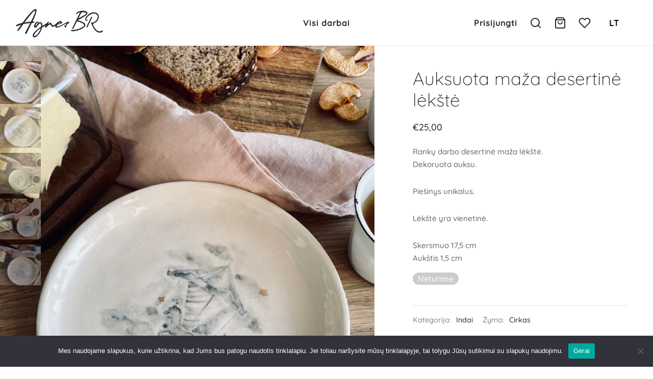

--- FILE ---
content_type: text/html; charset=UTF-8
request_url: https://agnesbr.lt/produktas/auksuota-maza-desertine-lekste-2/
body_size: 29531
content:

<!doctype html>
<html lang="lt-LT">

<head>
	<meta charset="UTF-8" />
	<meta name="viewport" content="width=device-width, initial-scale=1.0, minimum-scale=1.0, maximum-scale=1.0, user-scalable=no">
	<meta name="verify-paysera" content="e5d9b8c71bae331b0f3a44f4bcfbe2e9">
	<link rel="profile" href="http://gmpg.org/xfn/11">
	<link rel="pingback" href="https://agnesbr.lt/xmlrpc.php">
					<script>document.documentElement.className = document.documentElement.className + ' yes-js js_active js'</script>
			<meta name='robots' content='index, follow, max-image-preview:large, max-snippet:-1, max-video-preview:-1' />

	<!-- This site is optimized with the Yoast SEO plugin v26.8 - https://yoast.com/product/yoast-seo-wordpress/ -->
	<title>Auksuota maža desertinė lėkštė - AGNES BR</title>
	<link rel="canonical" href="https://agnesbr.lt/produktas/auksuota-maza-desertine-lekste-2/" />
	<meta property="og:locale" content="lt_LT" />
	<meta property="og:type" content="article" />
	<meta property="og:title" content="Auksuota maža desertinė lėkštė - AGNES BR" />
	<meta property="og:description" content="Rankų darbo desertinė maža lėkštė. Dekoruota auksu.  Piešinys unikalus.  Lėkštė yra vienetinė.  Skersmuo 17,5 cm Aukštis 1,5 cm" />
	<meta property="og:url" content="https://agnesbr.lt/produktas/auksuota-maza-desertine-lekste-2/" />
	<meta property="og:site_name" content="AGNES BR" />
	<meta property="article:modified_time" content="2023-02-16T17:40:28+00:00" />
	<meta property="og:image" content="https://agnesbr.lt/wp-content/uploads/2021/12/IMG_5155-scaled.jpeg" />
	<meta property="og:image:width" content="1920" />
	<meta property="og:image:height" content="2560" />
	<meta property="og:image:type" content="image/jpeg" />
	<meta name="twitter:card" content="summary_large_image" />
	<script type="application/ld+json" class="yoast-schema-graph">{"@context":"https://schema.org","@graph":[{"@type":"WebPage","@id":"https://agnesbr.lt/produktas/auksuota-maza-desertine-lekste-2/","url":"https://agnesbr.lt/produktas/auksuota-maza-desertine-lekste-2/","name":"Auksuota maža desertinė lėkštė - AGNES BR","isPartOf":{"@id":"https://agnesbr.lt/#website"},"primaryImageOfPage":{"@id":"https://agnesbr.lt/produktas/auksuota-maza-desertine-lekste-2/#primaryimage"},"image":{"@id":"https://agnesbr.lt/produktas/auksuota-maza-desertine-lekste-2/#primaryimage"},"thumbnailUrl":"https://agnesbr.lt/wp-content/uploads/2021/12/IMG_5155-scaled.jpeg","datePublished":"2021-12-03T19:50:39+00:00","dateModified":"2023-02-16T17:40:28+00:00","breadcrumb":{"@id":"https://agnesbr.lt/produktas/auksuota-maza-desertine-lekste-2/#breadcrumb"},"inLanguage":"lt-LT","potentialAction":[{"@type":"ReadAction","target":["https://agnesbr.lt/produktas/auksuota-maza-desertine-lekste-2/"]}]},{"@type":"ImageObject","inLanguage":"lt-LT","@id":"https://agnesbr.lt/produktas/auksuota-maza-desertine-lekste-2/#primaryimage","url":"https://agnesbr.lt/wp-content/uploads/2021/12/IMG_5155-scaled.jpeg","contentUrl":"https://agnesbr.lt/wp-content/uploads/2021/12/IMG_5155-scaled.jpeg","width":1920,"height":2560},{"@type":"BreadcrumbList","@id":"https://agnesbr.lt/produktas/auksuota-maza-desertine-lekste-2/#breadcrumb","itemListElement":[{"@type":"ListItem","position":1,"name":"Parduotuvė","item":"https://agnesbr.lt/parduotuve/"},{"@type":"ListItem","position":2,"name":"Auksuota maža desertinė lėkštė"}]},{"@type":"WebSite","@id":"https://agnesbr.lt/#website","url":"https://agnesbr.lt/","name":"AGNES BR","description":"Rankų Darbo Keramikos, Tekstilės ir Dekoro Kūriniai","potentialAction":[{"@type":"SearchAction","target":{"@type":"EntryPoint","urlTemplate":"https://agnesbr.lt/?s={search_term_string}"},"query-input":{"@type":"PropertyValueSpecification","valueRequired":true,"valueName":"search_term_string"}}],"inLanguage":"lt-LT"}]}</script>
	<!-- / Yoast SEO plugin. -->


<link rel='dns-prefetch' href='//cdnjs.cloudflare.com' />
<link rel="alternate" type="application/rss+xml" title="AGNES BR &raquo; Įrašų RSS srautas" href="https://agnesbr.lt/feed/" />
<link rel="alternate" type="application/rss+xml" title="AGNES BR &raquo; Komentarų RSS srautas" href="https://agnesbr.lt/comments/feed/" />
<link rel="alternate" type="application/rss+xml" title="AGNES BR &raquo; Įrašo „Auksuota maža desertinė lėkštė“ komentarų RSS srautas" href="https://agnesbr.lt/produktas/auksuota-maza-desertine-lekste-2/feed/" />
<link rel="alternate" title="oEmbed (JSON)" type="application/json+oembed" href="https://agnesbr.lt/wp-json/oembed/1.0/embed?url=https%3A%2F%2Fagnesbr.lt%2Fproduktas%2Fauksuota-maza-desertine-lekste-2%2F&#038;lang=lt" />
<link rel="alternate" title="oEmbed (XML)" type="text/xml+oembed" href="https://agnesbr.lt/wp-json/oembed/1.0/embed?url=https%3A%2F%2Fagnesbr.lt%2Fproduktas%2Fauksuota-maza-desertine-lekste-2%2F&#038;format=xml&#038;lang=lt" />
<style id='wp-img-auto-sizes-contain-inline-css'>
img:is([sizes=auto i],[sizes^="auto," i]){contain-intrinsic-size:3000px 1500px}
/*# sourceURL=wp-img-auto-sizes-contain-inline-css */
</style>
<style id='wp-emoji-styles-inline-css'>

	img.wp-smiley, img.emoji {
		display: inline !important;
		border: none !important;
		box-shadow: none !important;
		height: 1em !important;
		width: 1em !important;
		margin: 0 0.07em !important;
		vertical-align: -0.1em !important;
		background: none !important;
		padding: 0 !important;
	}
/*# sourceURL=wp-emoji-styles-inline-css */
</style>
<link rel='stylesheet' id='wp-block-library-css' href='https://agnesbr.lt/wp-includes/css/dist/block-library/style.css?ver=6.9' media='all' />
<link rel='stylesheet' id='wc-blocks-style-css' href='https://agnesbr.lt/wp-content/plugins/woocommerce/assets/client/blocks/wc-blocks.css?ver=1769592702' media='all' />
<style id='global-styles-inline-css'>
:root{--wp--preset--aspect-ratio--square: 1;--wp--preset--aspect-ratio--4-3: 4/3;--wp--preset--aspect-ratio--3-4: 3/4;--wp--preset--aspect-ratio--3-2: 3/2;--wp--preset--aspect-ratio--2-3: 2/3;--wp--preset--aspect-ratio--16-9: 16/9;--wp--preset--aspect-ratio--9-16: 9/16;--wp--preset--color--black: #000000;--wp--preset--color--cyan-bluish-gray: #abb8c3;--wp--preset--color--white: #ffffff;--wp--preset--color--pale-pink: #f78da7;--wp--preset--color--vivid-red: #cf2e2e;--wp--preset--color--luminous-vivid-orange: #ff6900;--wp--preset--color--luminous-vivid-amber: #fcb900;--wp--preset--color--light-green-cyan: #7bdcb5;--wp--preset--color--vivid-green-cyan: #00d084;--wp--preset--color--pale-cyan-blue: #8ed1fc;--wp--preset--color--vivid-cyan-blue: #0693e3;--wp--preset--color--vivid-purple: #9b51e0;--wp--preset--color--gutenberg-white: #ffffff;--wp--preset--color--gutenberg-shade: #f8f8f8;--wp--preset--color--gutenberg-gray: #777777;--wp--preset--color--gutenberg-dark: #282828;--wp--preset--color--gutenberg-accent: #ef5c5c;--wp--preset--gradient--vivid-cyan-blue-to-vivid-purple: linear-gradient(135deg,rgb(6,147,227) 0%,rgb(155,81,224) 100%);--wp--preset--gradient--light-green-cyan-to-vivid-green-cyan: linear-gradient(135deg,rgb(122,220,180) 0%,rgb(0,208,130) 100%);--wp--preset--gradient--luminous-vivid-amber-to-luminous-vivid-orange: linear-gradient(135deg,rgb(252,185,0) 0%,rgb(255,105,0) 100%);--wp--preset--gradient--luminous-vivid-orange-to-vivid-red: linear-gradient(135deg,rgb(255,105,0) 0%,rgb(207,46,46) 100%);--wp--preset--gradient--very-light-gray-to-cyan-bluish-gray: linear-gradient(135deg,rgb(238,238,238) 0%,rgb(169,184,195) 100%);--wp--preset--gradient--cool-to-warm-spectrum: linear-gradient(135deg,rgb(74,234,220) 0%,rgb(151,120,209) 20%,rgb(207,42,186) 40%,rgb(238,44,130) 60%,rgb(251,105,98) 80%,rgb(254,248,76) 100%);--wp--preset--gradient--blush-light-purple: linear-gradient(135deg,rgb(255,206,236) 0%,rgb(152,150,240) 100%);--wp--preset--gradient--blush-bordeaux: linear-gradient(135deg,rgb(254,205,165) 0%,rgb(254,45,45) 50%,rgb(107,0,62) 100%);--wp--preset--gradient--luminous-dusk: linear-gradient(135deg,rgb(255,203,112) 0%,rgb(199,81,192) 50%,rgb(65,88,208) 100%);--wp--preset--gradient--pale-ocean: linear-gradient(135deg,rgb(255,245,203) 0%,rgb(182,227,212) 50%,rgb(51,167,181) 100%);--wp--preset--gradient--electric-grass: linear-gradient(135deg,rgb(202,248,128) 0%,rgb(113,206,126) 100%);--wp--preset--gradient--midnight: linear-gradient(135deg,rgb(2,3,129) 0%,rgb(40,116,252) 100%);--wp--preset--font-size--small: 13px;--wp--preset--font-size--medium: 20px;--wp--preset--font-size--large: 36px;--wp--preset--font-size--x-large: 42px;--wp--preset--spacing--20: 0.44rem;--wp--preset--spacing--30: 0.67rem;--wp--preset--spacing--40: 1rem;--wp--preset--spacing--50: 1.5rem;--wp--preset--spacing--60: 2.25rem;--wp--preset--spacing--70: 3.38rem;--wp--preset--spacing--80: 5.06rem;--wp--preset--shadow--natural: 6px 6px 9px rgba(0, 0, 0, 0.2);--wp--preset--shadow--deep: 12px 12px 50px rgba(0, 0, 0, 0.4);--wp--preset--shadow--sharp: 6px 6px 0px rgba(0, 0, 0, 0.2);--wp--preset--shadow--outlined: 6px 6px 0px -3px rgb(255, 255, 255), 6px 6px rgb(0, 0, 0);--wp--preset--shadow--crisp: 6px 6px 0px rgb(0, 0, 0);}:where(.is-layout-flex){gap: 0.5em;}:where(.is-layout-grid){gap: 0.5em;}body .is-layout-flex{display: flex;}.is-layout-flex{flex-wrap: wrap;align-items: center;}.is-layout-flex > :is(*, div){margin: 0;}body .is-layout-grid{display: grid;}.is-layout-grid > :is(*, div){margin: 0;}:where(.wp-block-columns.is-layout-flex){gap: 2em;}:where(.wp-block-columns.is-layout-grid){gap: 2em;}:where(.wp-block-post-template.is-layout-flex){gap: 1.25em;}:where(.wp-block-post-template.is-layout-grid){gap: 1.25em;}.has-black-color{color: var(--wp--preset--color--black) !important;}.has-cyan-bluish-gray-color{color: var(--wp--preset--color--cyan-bluish-gray) !important;}.has-white-color{color: var(--wp--preset--color--white) !important;}.has-pale-pink-color{color: var(--wp--preset--color--pale-pink) !important;}.has-vivid-red-color{color: var(--wp--preset--color--vivid-red) !important;}.has-luminous-vivid-orange-color{color: var(--wp--preset--color--luminous-vivid-orange) !important;}.has-luminous-vivid-amber-color{color: var(--wp--preset--color--luminous-vivid-amber) !important;}.has-light-green-cyan-color{color: var(--wp--preset--color--light-green-cyan) !important;}.has-vivid-green-cyan-color{color: var(--wp--preset--color--vivid-green-cyan) !important;}.has-pale-cyan-blue-color{color: var(--wp--preset--color--pale-cyan-blue) !important;}.has-vivid-cyan-blue-color{color: var(--wp--preset--color--vivid-cyan-blue) !important;}.has-vivid-purple-color{color: var(--wp--preset--color--vivid-purple) !important;}.has-black-background-color{background-color: var(--wp--preset--color--black) !important;}.has-cyan-bluish-gray-background-color{background-color: var(--wp--preset--color--cyan-bluish-gray) !important;}.has-white-background-color{background-color: var(--wp--preset--color--white) !important;}.has-pale-pink-background-color{background-color: var(--wp--preset--color--pale-pink) !important;}.has-vivid-red-background-color{background-color: var(--wp--preset--color--vivid-red) !important;}.has-luminous-vivid-orange-background-color{background-color: var(--wp--preset--color--luminous-vivid-orange) !important;}.has-luminous-vivid-amber-background-color{background-color: var(--wp--preset--color--luminous-vivid-amber) !important;}.has-light-green-cyan-background-color{background-color: var(--wp--preset--color--light-green-cyan) !important;}.has-vivid-green-cyan-background-color{background-color: var(--wp--preset--color--vivid-green-cyan) !important;}.has-pale-cyan-blue-background-color{background-color: var(--wp--preset--color--pale-cyan-blue) !important;}.has-vivid-cyan-blue-background-color{background-color: var(--wp--preset--color--vivid-cyan-blue) !important;}.has-vivid-purple-background-color{background-color: var(--wp--preset--color--vivid-purple) !important;}.has-black-border-color{border-color: var(--wp--preset--color--black) !important;}.has-cyan-bluish-gray-border-color{border-color: var(--wp--preset--color--cyan-bluish-gray) !important;}.has-white-border-color{border-color: var(--wp--preset--color--white) !important;}.has-pale-pink-border-color{border-color: var(--wp--preset--color--pale-pink) !important;}.has-vivid-red-border-color{border-color: var(--wp--preset--color--vivid-red) !important;}.has-luminous-vivid-orange-border-color{border-color: var(--wp--preset--color--luminous-vivid-orange) !important;}.has-luminous-vivid-amber-border-color{border-color: var(--wp--preset--color--luminous-vivid-amber) !important;}.has-light-green-cyan-border-color{border-color: var(--wp--preset--color--light-green-cyan) !important;}.has-vivid-green-cyan-border-color{border-color: var(--wp--preset--color--vivid-green-cyan) !important;}.has-pale-cyan-blue-border-color{border-color: var(--wp--preset--color--pale-cyan-blue) !important;}.has-vivid-cyan-blue-border-color{border-color: var(--wp--preset--color--vivid-cyan-blue) !important;}.has-vivid-purple-border-color{border-color: var(--wp--preset--color--vivid-purple) !important;}.has-vivid-cyan-blue-to-vivid-purple-gradient-background{background: var(--wp--preset--gradient--vivid-cyan-blue-to-vivid-purple) !important;}.has-light-green-cyan-to-vivid-green-cyan-gradient-background{background: var(--wp--preset--gradient--light-green-cyan-to-vivid-green-cyan) !important;}.has-luminous-vivid-amber-to-luminous-vivid-orange-gradient-background{background: var(--wp--preset--gradient--luminous-vivid-amber-to-luminous-vivid-orange) !important;}.has-luminous-vivid-orange-to-vivid-red-gradient-background{background: var(--wp--preset--gradient--luminous-vivid-orange-to-vivid-red) !important;}.has-very-light-gray-to-cyan-bluish-gray-gradient-background{background: var(--wp--preset--gradient--very-light-gray-to-cyan-bluish-gray) !important;}.has-cool-to-warm-spectrum-gradient-background{background: var(--wp--preset--gradient--cool-to-warm-spectrum) !important;}.has-blush-light-purple-gradient-background{background: var(--wp--preset--gradient--blush-light-purple) !important;}.has-blush-bordeaux-gradient-background{background: var(--wp--preset--gradient--blush-bordeaux) !important;}.has-luminous-dusk-gradient-background{background: var(--wp--preset--gradient--luminous-dusk) !important;}.has-pale-ocean-gradient-background{background: var(--wp--preset--gradient--pale-ocean) !important;}.has-electric-grass-gradient-background{background: var(--wp--preset--gradient--electric-grass) !important;}.has-midnight-gradient-background{background: var(--wp--preset--gradient--midnight) !important;}.has-small-font-size{font-size: var(--wp--preset--font-size--small) !important;}.has-medium-font-size{font-size: var(--wp--preset--font-size--medium) !important;}.has-large-font-size{font-size: var(--wp--preset--font-size--large) !important;}.has-x-large-font-size{font-size: var(--wp--preset--font-size--x-large) !important;}
/*# sourceURL=global-styles-inline-css */
</style>
<style id='core-block-supports-inline-css'>
/**
 * Core styles: block-supports
 */

/*# sourceURL=core-block-supports-inline-css */
</style>

<style id='classic-theme-styles-inline-css'>
/**
 * These rules are needed for backwards compatibility.
 * They should match the button element rules in the base theme.json file.
 */
.wp-block-button__link {
	color: #ffffff;
	background-color: #32373c;
	border-radius: 9999px; /* 100% causes an oval, but any explicit but really high value retains the pill shape. */

	/* This needs a low specificity so it won't override the rules from the button element if defined in theme.json. */
	box-shadow: none;
	text-decoration: none;

	/* The extra 2px are added to size solids the same as the outline versions.*/
	padding: calc(0.667em + 2px) calc(1.333em + 2px);

	font-size: 1.125em;
}

.wp-block-file__button {
	background: #32373c;
	color: #ffffff;
	text-decoration: none;
}

/*# sourceURL=/wp-includes/css/classic-themes.css */
</style>
<link rel='stylesheet' id='cookie-notice-front-css' href='https://agnesbr.lt/wp-content/plugins/cookie-notice/css/front.css?ver=2.5.11' media='all' />
<link rel='stylesheet' id='rs-plugin-settings-css' href='https://agnesbr.lt/wp-content/plugins/revslider/public/assets/css/rs6.css?ver=6.3.5' media='all' />
<style id='rs-plugin-settings-inline-css'>
#rs-demo-id {}
/*# sourceURL=rs-plugin-settings-inline-css */
</style>
<link rel='stylesheet' id='topbar-css' href='https://agnesbr.lt/wp-content/plugins/top-bar/inc/../css/topbar_style.css?ver=6.9' media='all' />
<link rel='stylesheet' id='photoswipe-css' href='https://agnesbr.lt/wp-content/plugins/woocommerce/assets/css/photoswipe/photoswipe.min.css?ver=10.4.3' media='all' />
<link rel='stylesheet' id='photoswipe-default-skin-css' href='https://agnesbr.lt/wp-content/plugins/woocommerce/assets/css/photoswipe/default-skin/default-skin.min.css?ver=10.4.3' media='all' />
<style id='woocommerce-inline-inline-css'>
.woocommerce form .form-row .required { visibility: visible; }
/*# sourceURL=woocommerce-inline-inline-css */
</style>
<link rel='stylesheet' id='select2css-css' href='//cdnjs.cloudflare.com/ajax/libs/select2/4.0.7/css/select2.css?ver=1.0' media='all' />
<link rel='stylesheet' id='jquery-selectBox-css' href='https://agnesbr.lt/wp-content/plugins/yith-woocommerce-wishlist/assets/css/jquery.selectBox.css?ver=1.2.0' media='all' />
<link rel='stylesheet' id='woocommerce_prettyPhoto_css-css' href='//agnesbr.lt/wp-content/plugins/woocommerce/assets/css/prettyPhoto.css?ver=3.1.6' media='all' />
<link rel='stylesheet' id='yith-wcwl-main-css' href='https://agnesbr.lt/wp-content/plugins/yith-woocommerce-wishlist/assets/css/style.css?ver=4.12.0' media='all' />
<style id='yith-wcwl-main-inline-css'>
 :root { --color-add-to-wishlist-background: #333333; --color-add-to-wishlist-text: #FFFFFF; --color-add-to-wishlist-border: #333333; --color-add-to-wishlist-background-hover: #333333; --color-add-to-wishlist-text-hover: #FFFFFF; --color-add-to-wishlist-border-hover: #333333; --rounded-corners-radius: 16px; --color-add-to-cart-background: #333333; --color-add-to-cart-text: #FFFFFF; --color-add-to-cart-border: #333333; --color-add-to-cart-background-hover: #4F4F4F; --color-add-to-cart-text-hover: #FFFFFF; --color-add-to-cart-border-hover: #4F4F4F; --add-to-cart-rounded-corners-radius: 16px; --color-button-style-1-background: #333333; --color-button-style-1-text: #FFFFFF; --color-button-style-1-border: #333333; --color-button-style-1-background-hover: #4F4F4F; --color-button-style-1-text-hover: #FFFFFF; --color-button-style-1-border-hover: #4F4F4F; --color-button-style-2-background: #333333; --color-button-style-2-text: #FFFFFF; --color-button-style-2-border: #333333; --color-button-style-2-background-hover: #4F4F4F; --color-button-style-2-text-hover: #FFFFFF; --color-button-style-2-border-hover: #4F4F4F; --color-wishlist-table-background: #FFFFFF; --color-wishlist-table-text: #6d6c6c; --color-wishlist-table-border: #FFFFFF; --color-headers-background: #F4F4F4; --color-share-button-color: #FFFFFF; --color-share-button-color-hover: #FFFFFF; --color-fb-button-background: #39599E; --color-fb-button-background-hover: #595A5A; --color-tw-button-background: #45AFE2; --color-tw-button-background-hover: #595A5A; --color-pr-button-background: #AB2E31; --color-pr-button-background-hover: #595A5A; --color-em-button-background: #FBB102; --color-em-button-background-hover: #595A5A; --color-wa-button-background: #00A901; --color-wa-button-background-hover: #595A5A; --feedback-duration: 3s } 
 :root { --color-add-to-wishlist-background: #333333; --color-add-to-wishlist-text: #FFFFFF; --color-add-to-wishlist-border: #333333; --color-add-to-wishlist-background-hover: #333333; --color-add-to-wishlist-text-hover: #FFFFFF; --color-add-to-wishlist-border-hover: #333333; --rounded-corners-radius: 16px; --color-add-to-cart-background: #333333; --color-add-to-cart-text: #FFFFFF; --color-add-to-cart-border: #333333; --color-add-to-cart-background-hover: #4F4F4F; --color-add-to-cart-text-hover: #FFFFFF; --color-add-to-cart-border-hover: #4F4F4F; --add-to-cart-rounded-corners-radius: 16px; --color-button-style-1-background: #333333; --color-button-style-1-text: #FFFFFF; --color-button-style-1-border: #333333; --color-button-style-1-background-hover: #4F4F4F; --color-button-style-1-text-hover: #FFFFFF; --color-button-style-1-border-hover: #4F4F4F; --color-button-style-2-background: #333333; --color-button-style-2-text: #FFFFFF; --color-button-style-2-border: #333333; --color-button-style-2-background-hover: #4F4F4F; --color-button-style-2-text-hover: #FFFFFF; --color-button-style-2-border-hover: #4F4F4F; --color-wishlist-table-background: #FFFFFF; --color-wishlist-table-text: #6d6c6c; --color-wishlist-table-border: #FFFFFF; --color-headers-background: #F4F4F4; --color-share-button-color: #FFFFFF; --color-share-button-color-hover: #FFFFFF; --color-fb-button-background: #39599E; --color-fb-button-background-hover: #595A5A; --color-tw-button-background: #45AFE2; --color-tw-button-background-hover: #595A5A; --color-pr-button-background: #AB2E31; --color-pr-button-background-hover: #595A5A; --color-em-button-background: #FBB102; --color-em-button-background-hover: #595A5A; --color-wa-button-background: #00A901; --color-wa-button-background-hover: #595A5A; --feedback-duration: 3s } 
/*# sourceURL=yith-wcwl-main-inline-css */
</style>
<link rel='stylesheet' id='goya-style-css' href='https://agnesbr.lt/wp-content/themes/goya/style.css?ver=6.9' media='all' />
<link rel='stylesheet' id='goya-child-style-css' href='https://agnesbr.lt/wp-content/themes/goya-child/style.css?ver=1.0' media='all' />
<link rel='stylesheet' id='goya-grid-css' href='https://agnesbr.lt/wp-content/themes/goya/assets/css/grid.css?ver=1.0.4.4' media='all' />
<link rel='stylesheet' id='goya-core-css' href='https://agnesbr.lt/wp-content/themes/goya/assets/css/core.css?ver=1.0.4.4' media='all' />
<link rel='stylesheet' id='goya-icons-css' href='https://agnesbr.lt/wp-content/themes/goya/assets/icons/theme-icons/style.css?ver=1.0.4.4' media='all' />
<link rel='stylesheet' id='goya-shop-css' href='https://agnesbr.lt/wp-content/themes/goya/assets/css/shop.css?ver=1.0.4.4' media='all' />
<link rel='stylesheet' id='goya-elements-css' href='https://agnesbr.lt/wp-content/themes/goya/assets/css/vc-elements.css?ver=1.0.4.4' media='all' />
<style id='goya-customizer-styles-inline-css'>
.theme-goya .site-header .main-navigation,.theme-goya .site-header .secondary-navigation,.theme-goya .entry-content h4,.theme-goya .mfp-content h4,.theme-goya .footer h4,.theme-goya .post .post-title h3,.theme-goya .products .product .product-title h3,.theme-goya .et-portfolio .type-portfolio h3,.theme-goya .font-catcher {font-family:inherit;font-weight:inherit;font-style:inherit;}body,blockquote cite,div.vc_progress_bar .vc_single_bar .vc_label,div.vc_toggle_size_sm .vc_toggle_title h4 {font-size:16px;}.wp-caption-text,.woocommerce-breadcrumb,.post.listing .listing_content .post-meta,.footer-bar .footer-bar-content,.side-menu .mobile-widgets p,.side-menu .side-widgets p,.products .product.product-category a div h2 .count,#payment .payment_methods li .payment_box,#payment .payment_methods li a.about_paypal,.et-product-detail .summary .sizing_guide,#reviews .commentlist li .comment-text .woocommerce-review__verified,#reviews .commentlist li .comment-text .woocommerce-review__published-date,.commentlist > li .comment-meta,.widget .type-post .post-meta,.widget_rss .rss-date,.wp-block-latest-comments__comment-date,.wp-block-latest-posts__post-date,.commentlist > li .reply,.comment-reply-title small,.commentlist .bypostauthor .post-author,.commentlist .bypostauthor > .comment-body .fn:after,.et-portfolio.et-portfolio-style-hover-card .type-portfolio .et-portfolio-excerpt {font-size:14px;}h1, h2, h3, h4, h5, h6{color:#282828;}.button,input[type=submit]{background-color:#282828;}.et-product-detail .single_add_to_cart_button,.sticky-product-bar .single_add_to_cart_button,.sticky-product-bar .add_to_cart_button,.products:not(.shop_display_list) .et-listing-style4 .after_shop_loop_actions .add_to_cart_button.button,.woocommerce-mini-cart__buttons .button.checkout,.button.checkout-button,#place_order.button,.woocommerce .argmc-wrapper .argmc-nav-buttons .argmc-submit,.wishlist_table .add_to_cart.button {background-color:#181818;}.product-showcase-light-text .showcase-inner .single_add_to_cart_button {color:#111111;background-color:#ffffff;}.button.outlined,.button.outlined:hover,.woocommerce-Reviews .comment-reply-title:hover {color:#282828;opacity:1;}.et-banner .et-banner-content .et-banner-title.color-accent,.et-banner .et-banner-content .et-banner-subtitle.color-accent,.et-banner .et-banner-content .et-banner-link.link.color-accent,.et-banner .et-banner-content .et-banner-link.link.color-accent:hover,.et-banner .et-banner-content .et-banner-link.outlined.color-accent,.et-banner .et-banner-content .et-banner-link.outlined.color-accent:hover {color:#ef5c5c;}.et-banner .et-banner-content .et-banner-subtitle.tag_style.color-accent,.et-banner .et-banner-content .et-banner-link.solid.color-accent,.et-banner .et-banner-content .et-banner-link.solid.color-accent:hover {background:#ef5c5c;}.et-iconbox.icon-style-background.icon-color-accent .et-feature-icon {background:#ef5c5c;}.et-iconbox.icon-style-border.icon-color-accent .et-feature-icon,.et-iconbox.icon-style-simple.icon-color-accent .et-feature-icon {color:#ef5c5c;}.et-counter.counter-color-accent .h1,.et-counter.icon-color-accent i {color:#ef5c5c;}.et_btn.solid.color-accent {background:#ef5c5c;}.et_btn.link.color-accent,.et_btn.outlined.color-accent,.et_btn.outlined.color-accent:hover {color:#ef5c5c;}.et-animatype.color-accent .et-animated-entry,.et-stroketype.color-accent *{color:#ef5c5c;}.slick-prev:hover,.slick-next:hover,.flex-prev:hover,.flex-next:hover,.mfp-wrap.quick-search .mfp-content [type="submit"],.et-close,.single-product .pswp__button:hover,.content404 h4,.woocommerce-tabs .tabs li a span,.woo-variation-gallery-wrapper .woo-variation-gallery-trigger:hover:after,.mobile-menu li.menu-item-has-children.active > .et-menu-toggle:after,.mobile-menu li.menu-item-has-children > .et-menu-toggle:hover,.remove:hover, a.remove:hover,span.minicart-counter.et-count-zero,.tag-cloud-link .tag-link-count,.star-rating > span:before,.comment-form-rating .stars > span:before,.wpmc-tabs-wrapper li.wpmc-tab-item.current,div.argmc-wrapper .tab-completed-icon:before,div.argmc-wrapper .argmc-tab-item.completed .argmc-tab-number,.widget .wc-layered-nav-rating.chosen,.widget ul li.active,.woocommerce .widget_layered_nav ul.yith-wcan-list li.chosen a,.woocommerce .widget_layered_nav ul.yith-wcan-label li.chosen a,.widget.widget_layered_nav li.chosen a, .widget.widget_layered_nav li.current-cat a,.widget.widget_layered_nav_filters li.chosen a,.widget.widget_layered_nav_filters li.current-cat a,.et-wp-gallery-popup .mfp-arrow {color:#ef5c5c;}.accent-color:not(.fancy-tag),.accent-color:not(.fancy-tag) .wpb_wrapper > h1,.accent-color:not(.fancy-tag) .wpb_wrapper > h2,.accent-color:not(.fancy-tag) .wpb_wrapper > h3,.accent-color:not(.fancy-tag) .wpb_wrapper > h4,.accent-color:not(.fancy-tag) .wpb_wrapper > h5,.accent-color:not(.fancy-tag) .wpb_wrapper > h6,.accent-color:not(.fancy-tag) .wpb_wrapper > p {color:#ef5c5c !important;}.accent-color.fancy-tag,.wpb_text_column .accent-color.fancy-tag:last-child,.accent-color.fancy-tag .wpb_wrapper > h1,.accent-color.fancy-tag .wpb_wrapper > h2,.accent-color.fancy-tag .wpb_wrapper > h3,.accent-color.fancy-tag .wpb_wrapper > h4,.accent-color.fancy-tag .wpb_wrapper > h5,.accent-color.fancy-tag .wpb_wrapper > h6,.accent-color.fancy-tag .wpb_wrapper > p {background-color:#ef5c5c;}.wpmc-tabs-wrapper li.wpmc-tab-item.current .wpmc-tab-number,.wpmc-tabs-wrapper li.wpmc-tab-item.current:before,.tag-cloud-link:hover,div.argmc-wrapper .argmc-tab-item.completed .argmc-tab-number,div.argmc-wrapper .argmc-tab-item.current .argmc-tab-number,div.argmc-wrapper .argmc-tab-item.last.current + .argmc-tab-item:hover .argmc-tab-number,.woocommerce .widget_layered_nav ul.yith-wcan-list li.chosen a,.woocommerce .widget_layered_nav ul.yith-wcan-label li.chosen a,.widget.widget_layered_nav li.chosen a,.widget.widget_layered_nav li.current-cat a,.widget.widget_layered_nav_filters li.chosen a,.widget.widget_layered_nav_filters li.current-cat a,.widget.widget_layered_nav .et-widget-color-filter li.chosen a:hover:before,.woocommerce-product-gallery .flex-control-thumbs li img.flex-active {border-color:#ef5c5c;}.mfp-close.scissors-close:hover:before,.mfp-close.scissors-close:hover:after,.remove:hover:before,.remove:hover:after,#side-cart .remove:hover:before,#side-cart .remove:hover:after,#side-cart.dark .remove:hover:before,#side-cart.dark .remove:hover:after,#side-filters.ajax-loader .et-close,.vc_progress_bar.vc_progress-bar-color-bar_orange .vc_single_bar span.vc_bar,span.minicart-counter,.filter-trigger .et-active-filters-count,.et-active-filters-count,div.argmc-wrapper .argmc-tab-item.current .argmc-tab-number,div.argmc-wrapper .argmc-tab-item.visited:hover .argmc-tab-number,div.argmc-wrapper .argmc-tab-item.last.current + .argmc-tab-item:hover .argmc-tab-number,.slick-dots li button:hover,.wpb_column.et-light-column .postline:before,.wpb_column.et-light-column .postline-medium:before,.wpb_column.et-light-column .postline-large:before,.et-feat-video-btn:hover .et-featured-video-icon:after,.post.type-post.sticky .entry-title a:after {background-color:#ef5c5c;}div.argmc-wrapper .argmc-tab-item.visited:before {border-bottom-color:#ef5c5c;}.yith-wcan-loading:after,.blockUI.blockOverlay:after,.easyzoom-notice:after,.woocommerce-product-gallery__wrapper .slick:after,.add_to_cart_button.loading:after,.et-loader:after {background-color:#ef5c5c;}.fancy-title,h1.fancy-title,h2.fancy-title,h3.fancy-title,h4.fancy-title,h5.fancy-title,h6.fancy-title {color:#b9a16b}.fancy-tag,h1.fancy-tag,h2.fancy-tag,h3.fancy-tag,h4.fancy-tag,h5.fancy-tag,h6.fancy-tag {background-color:#b9a16b}@media only screen and (min-width:992px) {.header,.header-spacer,.product-header-spacer {height:90px;}.page-header-transparent .hero-header .hero-title {padding-top:90px;}.et-product-detail.et-product-layout-no-padding.product-header-transparent .showcase-inner .product-information {padding-top:90px;}.header_on_scroll:not(.megamenu-active) .header,.header_on_scroll:not(.megamenu-active) .header-spacer,.header_on_scroll:not(.megamenu-active) .product-header-spacer {height:70px;}}@media only screen and (max-width:991px) {.header,.header_on_scroll .header,.header-spacer,.product-header-spacer {height:60px;}.page-header-transparent .hero-header .hero-title {padding-top:60px;}}@media screen and (min-width:576px) and (max-width:767px) {.sticky-product-bar {height:60px;}.product-bar-visible.single-product.fixed-product-bar-bottom .footer {margin-bottom:60px;}.product-bar-visible.single-product.fixed-product-bar-bottom #scroll_to_top.active {bottom:70px;}}.header .menu-holder {min-height:59px;}@media only screen and (max-width:767px) {.header .menu-holder {min-height:24px;}}.header .logolink .logoimg {max-height:59px;}@media only screen and (max-width:767px) {.header .logolink .logoimg {max-height:22px;}}@media only screen and (min-width:992px) { .header_on_scroll:not(.megamenu-active) .header .logolink .logoimg { max-height:59px; }}.top-bar {background-color:#282828;height:40px;line-height:40px;}.top-bar,.top-bar a,.top-bar button,.top-bar .selected {color:#eeeeee;}.et-global-campaign {background-color:#e97a7e;color:#ffffff;height:40px;}.et-global-campaign .remove:before,.et-global-campaign .remove:after {background-color:#ffffff;}.page-header-regular .header,.header_on_scroll .header {background-color:#ffffff;}@media only screen and (max-width:576px) {.page-header-transparent:not(.header-transparent-mobiles):not(.header_on_scroll) .header {background-color:#ffffff;}}.header a,.header .menu-toggle,.header .goya-search button {color:#282828;}@media only screen and (max-width:767px) {.sticky-header-light .header .menu-toggle:hover,.header-transparent-mobiles.sticky-header-light.header_on_scroll .header a.icon,.header-transparent-mobiles.sticky-header-light.header_on_scroll .header .menu-toggle,.header-transparent-mobiles.light-title:not(.header_on_scroll) .header a.icon,.header-transparent-mobiles.light-title:not(.header_on_scroll) .header .menu-toggle {color:#ffffff;}}@media only screen and (min-width:768px) {.light-title:not(.header_on_scroll) .header .site-title,.light-title:not(.header_on_scroll) .header .et-header-menu>li> a,.sticky-header-light.header_on_scroll .header .et-header-menu>li> a,.light-title:not(.header_on_scroll) span.minicart-counter.et-count-zero,.sticky-header-light.header_on_scroll .header .icon,.sticky-header-light.header_on_scroll .header .menu-toggle,.light-title:not(.header_on_scroll) .header .icon,.light-title:not(.header_on_scroll) .header .menu-toggle {color:#ffffff;}}.et-header-menu .menu-label,.mobile-menu .menu-label {background-color:#bbbbbb;}.et-header-menu ul.sub-menu:before,.et-header-menu .sub-menu .sub-menu {background-color:#ffffff;}.et-header-menu>li.menu-item-has-children > a:after {border-bottom-color:#ffffff;}.et-header-menu ul.sub-menu li a {color:#444444;}.side-panel .mobile-bar,.side-panel .mobile-bar.dark {background:#f8f8f8;}.side-mobile-menu,.side-mobile-menu.dark { background:#ffffff;}.side-fullscreen-menu,.side-fullscreen-menu.dark { background:#ffffff;}.site-footer,.site-footer.dark {background-color:#ffffff;}.site-footer .footer-bar.custom-color-1,.site-footer .footer-bar.custom-color-1.dark {background-color:#ffffff;}.mfp #et-quickview {max-width:960px;}.et-shop-widget-scroll{max-height:150px;}.star-rating > span:before,.comment-form-rating .stars > span:before {color:#282828;}.product-inner .badge.onsale,.wc-block-grid .wc-block-grid__products .wc-block-grid__product .wc-block-grid__product-onsale {color:#ef5c5c;background-color:#ffffff;}.et-product-detail .summary .badge.onsale {border-color:#ef5c5c;}.product-inner .badge.new {color:#585858;background-color:#ffffff;}.product-inner .badge.out-of-stock {color:#585858;background-color:#ffffff;}@media screen and (min-width:768px) {}.et-blog.hero-header .hero-title {background-color:#f8f8f8;}}?>.post.post-detail.hero-title .post-featured.title-wrap {background-color:#f8f8f8;}.has-gutenberg-white-color { color:#ffffff !important; }.has-gutenberg-white-background-color { background-color:#ffffff; }.wp-block-button.outlined .has-gutenberg-white-color { border-color:#ffffff !important; background-color:transparent !important; }.has-gutenberg-shade-color { color:#f8f8f8 !important; }.has-gutenberg-shade-background-color { background-color:#f8f8f8; }.wp-block-button.outlined .has-gutenberg-shade-color { border-color:#f8f8f8 !important; background-color:transparent !important; }.has-gutenberg-gray-color { color:#777777 !important; }.has-gutenberg-gray-background-color { background-color:#777777; }.wp-block-button.outlined .has-gutenberg-gray-color { border-color:#777777 !important; background-color:transparent !important; }.has-gutenberg-dark-color { color:#282828 !important; }.has-gutenberg-dark-background-color { background-color:#282828; }.wp-block-button.outlined .has-gutenberg-dark-color { border-color:#282828 !important; background-color:transparent !important; }.has-gutenberg-accent-color { color:#ef5c5c !important; }.has-gutenberg-accent-background-color { background-color:#ef5c5c; }.wp-block-button.outlined .has-gutenberg-accent-color { border-color:#ef5c5c !important; background-color:transparent !important; }.commentlist .bypostauthor > .comment-body .fn:after {content:'Post Author';}.et-inline-validation-notices .form-row.woocommerce-invalid-required-field:after{content:'Būtinas laukelis';}.post.type-post.sticky .entry-title a:after {content:'Featured';}
/*# sourceURL=goya-customizer-styles-inline-css */
</style>
<script type="text/template" id="tmpl-variation-template">
	<div class="woocommerce-variation-description">{{{ data.variation.variation_description }}}</div>
	<div class="woocommerce-variation-price">{{{ data.variation.price_html }}}</div>
	<div class="woocommerce-variation-availability">{{{ data.variation.availability_html }}}</div>
</script>
<script type="text/template" id="tmpl-unavailable-variation-template">
	<p role="alert">Deja, šis produktas neprieinamas. Pasirinkite kitokią kombinaciją.</p>
</script>
<script id="cookie-notice-front-js-before">
var cnArgs = {"ajaxUrl":"https:\/\/agnesbr.lt\/wp-admin\/admin-ajax.php","nonce":"66d34c5e2c","hideEffect":"fade","position":"bottom","onScroll":false,"onScrollOffset":100,"onClick":false,"cookieName":"cookie_notice_accepted","cookieTime":2592000,"cookieTimeRejected":2592000,"globalCookie":false,"redirection":false,"cache":false,"revokeCookies":false,"revokeCookiesOpt":"automatic"};

//# sourceURL=cookie-notice-front-js-before
</script>
<script src="https://agnesbr.lt/wp-content/plugins/cookie-notice/js/front.js?ver=2.5.11" id="cookie-notice-front-js"></script>
<script src="https://agnesbr.lt/wp-includes/js/jquery/jquery.js?ver=3.7.1" id="jquery-core-js"></script>
<script src="https://agnesbr.lt/wp-includes/js/jquery/jquery-migrate.js?ver=3.4.1" id="jquery-migrate-js"></script>
<script src="https://agnesbr.lt/wp-content/plugins/revslider/public/assets/js/rbtools.min.js?ver=6.3.5" id="tp-tools-js"></script>
<script src="https://agnesbr.lt/wp-content/plugins/revslider/public/assets/js/rs6.min.js?ver=6.3.5" id="revmin-js"></script>
<script id="topbar_frontjs-js-extra">
var tpbr_settings = {"fixed":"fixed","user_who":"notloggedin","guests_or_users":"all","message":"D\u0117kojame u\u017e J\u016bs\u0173 u\u017esakymus! \ud83d\udc9b Atkreipiame d\u0117mes\u012f, kad u\u017esakym\u0173 siuntimas bus vykdomas nuo 2026 m. sausio 2 d.","status":"inactive","yn_button":"nobutton","color":"#282828","button_text":"","button_url":"","button_behavior":"samewindow","is_admin_bar":"no","detect_sticky":"1"};
//# sourceURL=topbar_frontjs-js-extra
</script>
<script src="https://agnesbr.lt/wp-content/plugins/top-bar/inc/../js/tpbr_front.min.js?ver=6.9" id="topbar_frontjs-js"></script>
<script src="https://agnesbr.lt/wp-content/plugins/woocommerce/assets/js/jquery-blockui/jquery.blockUI.js?ver=2.7.0-wc.10.4.3" id="wc-jquery-blockui-js" data-wp-strategy="defer"></script>
<script id="wc-add-to-cart-js-extra">
var wc_add_to_cart_params = {"ajax_url":"/wp-admin/admin-ajax.php","wc_ajax_url":"/?wc-ajax=%%endpoint%%","i18n_view_cart":"Krep\u0161elis","cart_url":"https://agnesbr.lt/krepselis/","is_cart":"","cart_redirect_after_add":"no"};
//# sourceURL=wc-add-to-cart-js-extra
</script>
<script src="https://agnesbr.lt/wp-content/plugins/woocommerce/assets/js/frontend/add-to-cart.js?ver=10.4.3" id="wc-add-to-cart-js" data-wp-strategy="defer"></script>
<script src="https://agnesbr.lt/wp-content/plugins/woocommerce/assets/js/flexslider/jquery.flexslider.js?ver=2.7.2-wc.10.4.3" id="wc-flexslider-js" defer data-wp-strategy="defer"></script>
<script src="https://agnesbr.lt/wp-content/plugins/woocommerce/assets/js/photoswipe/photoswipe.js?ver=4.1.1-wc.10.4.3" id="wc-photoswipe-js" defer data-wp-strategy="defer"></script>
<script src="https://agnesbr.lt/wp-content/plugins/woocommerce/assets/js/photoswipe/photoswipe-ui-default.js?ver=4.1.1-wc.10.4.3" id="wc-photoswipe-ui-default-js" defer data-wp-strategy="defer"></script>
<script id="wc-single-product-js-extra">
var wc_single_product_params = {"i18n_required_rating_text":"Pasirinkite \u012fvertinim\u0105","i18n_rating_options":["1 i\u0161 5 \u017evaig\u017edu\u010di\u0173","2 i\u0161 5 \u017evaig\u017edu\u010di\u0173","3 i\u0161 5 \u017evaig\u017edu\u010di\u0173","4 i\u0161 5 \u017evaig\u017edu\u010di\u0173","5 i\u0161 5 \u017evaig\u017edu\u010di\u0173"],"i18n_product_gallery_trigger_text":"View full-screen image gallery","review_rating_required":"yes","flexslider":{"rtl":false,"animation":"slide","smoothHeight":false,"directionNav":true,"controlNav":"thumbnails","slideshow":false,"animationSpeed":300,"animationLoop":false,"allowOneSlide":false,"prevText":"\u003Csvg xmlns=\"http://www.w3.org/2000/svg\" width=\"24\" height=\"24\" viewBox=\"0 0 24 24\" fill=\"none\" stroke=\"currentColor\" stroke-width=\"2\" stroke-linecap=\"round\" stroke-linejoin=\"round\" class=\"feather feather-chevron-left\"\u003E\u003Cpolyline points=\"15 18 9 12 15 6\"\u003E\u003C/polyline\u003E\u003C/svg\u003E","nextText":"\u003Csvg xmlns=\"http://www.w3.org/2000/svg\" width=\"24\" height=\"24\" viewBox=\"0 0 24 24\" fill=\"none\" stroke=\"currentColor\" stroke-width=\"2\" stroke-linecap=\"round\" stroke-linejoin=\"round\" class=\"feather feather-chevron-right\"\u003E\u003Cpolyline points=\"9 18 15 12 9 6\"\u003E\u003C/polyline\u003E\u003C/svg\u003E"},"zoom_enabled":"","zoom_options":[],"photoswipe_enabled":"1","photoswipe_options":{"shareEl":false,"closeOnScroll":false,"history":false,"hideAnimationDuration":0,"showAnimationDuration":0,"showHideOpacity":true,"bgOpacity":1,"loop":false,"closeOnVerticalDrag":false,"barsSize":{"top":0,"bottom":0},"tapToClose":true,"tapToToggleControls":false},"flexslider_enabled":"1"};
//# sourceURL=wc-single-product-js-extra
</script>
<script src="https://agnesbr.lt/wp-content/plugins/woocommerce/assets/js/frontend/single-product.js?ver=10.4.3" id="wc-single-product-js" defer data-wp-strategy="defer"></script>
<script src="https://agnesbr.lt/wp-content/plugins/woocommerce/assets/js/js-cookie/js.cookie.js?ver=2.1.4-wc.10.4.3" id="wc-js-cookie-js" defer data-wp-strategy="defer"></script>
<script id="woocommerce-js-extra">
var woocommerce_params = {"ajax_url":"/wp-admin/admin-ajax.php","wc_ajax_url":"/?wc-ajax=%%endpoint%%","i18n_password_show":"Rodyti slapta\u017eod\u012f","i18n_password_hide":"Sl\u0117pti slapta\u017eod\u012f"};
//# sourceURL=woocommerce-js-extra
</script>
<script src="https://agnesbr.lt/wp-content/plugins/woocommerce/assets/js/frontend/woocommerce.js?ver=10.4.3" id="woocommerce-js" defer data-wp-strategy="defer"></script>
<script src="https://agnesbr.lt/wp-content/plugins/js_composer/assets/js/vendors/woocommerce-add-to-cart.js?ver=6.5.0" id="vc_woocommerce-add-to-cart-js-js"></script>
<script src="https://agnesbr.lt/wp-content/plugins/woocommerce/assets/js/select2/select2.full.js?ver=4.0.3-wc.10.4.3" id="wc-select2-js" defer data-wp-strategy="defer"></script>
<script src="https://agnesbr.lt/wp-includes/js/underscore.min.js?ver=1.13.7" id="underscore-js"></script>
<script src="https://agnesbr.lt/wp-content/themes/goya/assets/js/vendor/jquery.cookie.js?ver=1.4.1" id="cookie-js"></script>
<script id="wp-util-js-extra">
var _wpUtilSettings = {"ajax":{"url":"/wp-admin/admin-ajax.php"}};
//# sourceURL=wp-util-js-extra
</script>
<script src="https://agnesbr.lt/wp-includes/js/wp-util.js?ver=6.9" id="wp-util-js"></script>
<link rel="https://api.w.org/" href="https://agnesbr.lt/wp-json/" /><link rel="alternate" title="JSON" type="application/json" href="https://agnesbr.lt/wp-json/wp/v2/product/4073" /><link rel="EditURI" type="application/rsd+xml" title="RSD" href="https://agnesbr.lt/xmlrpc.php?rsd" />
<meta name="generator" content="WordPress 6.9" />
<meta name="generator" content="WooCommerce 10.4.3" />
<link rel='shortlink' href='https://agnesbr.lt/?p=4073' />
		<link rel="preload" as="font" type="font/woff" href="https://agnesbr.lt/wp-content/themes/goya/assets/icons/theme-icons/fonts/et-icon.woff?rkbvvo" crossorigin="crossorigin">
		<noscript><style>.woocommerce-product-gallery{ opacity: 1 !important; }</style></noscript>
	<meta name="generator" content="Powered by WPBakery Page Builder - drag and drop page builder for WordPress."/>
<style type="text/css">
body.custom-background #wrapper { background-color: #ffffff; }
</style>
<meta name="generator" content="Powered by Slider Revolution 6.3.5 - responsive, Mobile-Friendly Slider Plugin for WordPress with comfortable drag and drop interface." />
<script type="text/javascript">function setREVStartSize(e){
			//window.requestAnimationFrame(function() {				 
				window.RSIW = window.RSIW===undefined ? window.innerWidth : window.RSIW;	
				window.RSIH = window.RSIH===undefined ? window.innerHeight : window.RSIH;	
				try {								
					var pw = document.getElementById(e.c).parentNode.offsetWidth,
						newh;
					pw = pw===0 || isNaN(pw) ? window.RSIW : pw;
					e.tabw = e.tabw===undefined ? 0 : parseInt(e.tabw);
					e.thumbw = e.thumbw===undefined ? 0 : parseInt(e.thumbw);
					e.tabh = e.tabh===undefined ? 0 : parseInt(e.tabh);
					e.thumbh = e.thumbh===undefined ? 0 : parseInt(e.thumbh);
					e.tabhide = e.tabhide===undefined ? 0 : parseInt(e.tabhide);
					e.thumbhide = e.thumbhide===undefined ? 0 : parseInt(e.thumbhide);
					e.mh = e.mh===undefined || e.mh=="" || e.mh==="auto" ? 0 : parseInt(e.mh,0);		
					if(e.layout==="fullscreen" || e.l==="fullscreen") 						
						newh = Math.max(e.mh,window.RSIH);					
					else{					
						e.gw = Array.isArray(e.gw) ? e.gw : [e.gw];
						for (var i in e.rl) if (e.gw[i]===undefined || e.gw[i]===0) e.gw[i] = e.gw[i-1];					
						e.gh = e.el===undefined || e.el==="" || (Array.isArray(e.el) && e.el.length==0)? e.gh : e.el;
						e.gh = Array.isArray(e.gh) ? e.gh : [e.gh];
						for (var i in e.rl) if (e.gh[i]===undefined || e.gh[i]===0) e.gh[i] = e.gh[i-1];
											
						var nl = new Array(e.rl.length),
							ix = 0,						
							sl;					
						e.tabw = e.tabhide>=pw ? 0 : e.tabw;
						e.thumbw = e.thumbhide>=pw ? 0 : e.thumbw;
						e.tabh = e.tabhide>=pw ? 0 : e.tabh;
						e.thumbh = e.thumbhide>=pw ? 0 : e.thumbh;					
						for (var i in e.rl) nl[i] = e.rl[i]<window.RSIW ? 0 : e.rl[i];
						sl = nl[0];									
						for (var i in nl) if (sl>nl[i] && nl[i]>0) { sl = nl[i]; ix=i;}															
						var m = pw>(e.gw[ix]+e.tabw+e.thumbw) ? 1 : (pw-(e.tabw+e.thumbw)) / (e.gw[ix]);					
						newh =  (e.gh[ix] * m) + (e.tabh + e.thumbh);
					}				
					if(window.rs_init_css===undefined) window.rs_init_css = document.head.appendChild(document.createElement("style"));					
					document.getElementById(e.c).height = newh+"px";
					window.rs_init_css.innerHTML += "#"+e.c+"_wrapper { height: "+newh+"px }";				
				} catch(e){
					console.log("Failure at Presize of Slider:" + e)
				}					   
			//});
		  };</script>
		<style id="wp-custom-css">
			.wpb_wrapper h2 {
	font-weight:300;
}

.trp-language-switcher > div {

	color:black;
	border:none;
	text-align:left;
	background-color:transparent;
}

.trp-language-switcher > div > a {
	color: black;
	padding-left:8px;
	padding-right:2px;
	
}

.trp-language-switcher > div > a:nth-child(2) {
	background-color:#ffffff90;
}
.trp-language-switcher > div > a:hover {
	background-color:#ffffff86;
}
html{scroll-behavior:smooth}		</style>
		<style id="kirki-inline-styles">.header,.header-spacer,.product-header-spacer{height:90px;}.header .header-bottom{height:40px;max-height:40px;min-height:40px;}.header .logolink .logoimg{max-height:59px;}.side-panel .mobile-bar,.side-panel .mobile-bar.dark{background-color:#f8f8f8;}.side-fullscreen-menu,.side-fullscreen-menu.dark{background-color:#ffffff;}.side-mobile-menu li a, .side-mobile-menu .bottom-extras .text, .side-mobile-menu .bottom-extras a, .side-mobile-menu .selected{color:#282828;}.side-menu.side-mobile-menu,.side-menu.side-mobile-menu.dark{background-color:#ffffff;}.site-footer,.site-footer.dark{background-color:#ffffff;}.mfp #et-quickview{max-width:960px;}.mfp-wrap.quick-search .mfp-content [type="submit"], .et-close, .single-product .pswp__button:hover, .content404 h4, .woocommerce-tabs .tabs li a span, .woo-variation-gallery-wrapper .woo-variation-gallery-trigger:hover:after, .mobile-menu li.menu-item-has-children.active > .et-menu-toggle:after, .mobile-menu li.menu-item-has-children > .et-menu-toggle:hover, .remove:hover, a.remove:hover, .minicart-counter.et-count-zero, .tag-cloud-link .tag-link-count, .wpmc-tabs-wrapper li.wpmc-tab-item.current, div.argmc-wrapper .tab-completed-icon:before, .widget .wc-layered-nav-rating.chosen, .widget ul li.active, .woocommerce .widget_layered_nav ul.yith-wcan-list li.chosen a, .woocommerce .widget_layered_nav ul.yith-wcan-label li.chosen a, .widget.widget_layered_nav li.chosen a, .widget.widget_layered_nav li.current-cat a, .widget.widget_layered_nav_filters li.chosen a, .widget.widget_layered_nav_filters li.current-cat a, .et-wp-gallery-popup .mfp-arrow{color:#ef5c5c;}.slick-dots li.slick-active button{background-color:#ef5c5c;}body, blockquote cite, .et-listing-style1 .product_thumbnail .et-quickview-btn, .products .single_add_to_cart_button.button, .products .add_to_cart_button.button, .products .added_to_cart.button, .side-panel header h6{color:#686868;}.cart-collaterals .woocommerce-shipping-destination strong,#order_review .shop_table,#payment .payment_methods li label, .et-product-detail .summary .variations label, .woocommerce-tabs .tabs li a:hover, .woocommerce-tabs .tabs li.active a, .et-product-detail .product_meta > span *, .sticky-product-bar .variations .label, .et-product-detail .summary .sizing_guide, #side-cart .woocommerce-mini-cart__total, .woocommerce-Price-amount, .cart-collaterals .shipping-calculator-button, .woocommerce-terms-and-conditions-wrapper a, .et-checkout-login-title a, .et-checkout-coupon-title a, .woocommerce-checkout h3, .order_review_heading, .woocommerce-Address-title h3, .woocommerce-MyAccount-content h3, .woocommerce-MyAccount-content legend, .et-product-detail.et-cart-mixed .summary .yith-wcwl-add-to-wishlist > div > a, .et-product-detail.et-cart-stacked .summary .yith-wcwl-add-to-wishlist > div > a, .hentry table th, .entry-content table th, #reviews .commentlist li .comment-text .meta strong, .et-feat-video-btn, #ship-to-different-address label, .woocommerce-account-fields p.create-account label, .et-login-wrapper a, .floating-labels .form-row.float-label input:focus ~ label, .floating-labels .form-row.float-label textarea:focus ~ label, .woocommerce-info, .order_details li strong, table.order_details th, table.order_details a, .variable-items-wrapper .variable-item:not(.radio-variable-item).button-variable-item.selected, .woocommerce-MyAccount-content p a:not(.button), .woocommerce-MyAccount-content header a, .woocommerce-MyAccount-navigation ul li a, .et-MyAccount-user-info .et-username strong, .woocommerce .woocommerce-MyAccount-content .shop_table a, .woocommerce-MyAccount-content .shop_table tr th, mark, .woocommerce-MyAccount-content strong, .product_list_widget a, .search-panel .search-field, .goya-search .search-button-group select{color:#282828;}input[type=radio]:checked:before, input[type=checkbox]:checked,.select2-container--default .select2-results__option--highlighted[aria-selected]{background-color:#282828;}label:hover input[type=checkbox], label:hover input[type=radio], input[type="text"]:focus, input[type="password"]:focus, input[type="number"]:focus, input[type="date"]:focus, input[type="datetime"]:focus, input[type="datetime-local"]:focus, input[type="time"]:focus, input[type="month"]:focus, input[type="week"]:focus, input[type="email"]:focus, input[type="search"]:focus, input[type="tel"]:focus, input[type="url"]:focus, input.input-text:focus, select:focus, textarea:focus{border-color:#282828;}input[type=checkbox]:checked{border-color:#282828!important;}.et-product-detail .summary .yith-wcwl-add-to-wishlist a .icon svg, .sticky-product-bar .yith-wcwl-add-to-wishlist a .icon svg{stroke:#282828;}.et-product-detail .summary .yith-wcwl-wishlistaddedbrowse a svg, .et-product-detail .summary .yith-wcwl-wishlistexistsbrowse a svg, .sticky-product-bar .yith-wcwl-wishlistaddedbrowse a svg, .sticky-product-bar .yith-wcwl-wishlistexistsbrowse a svg{fill:#282828;}.woocommerce-breadcrumb, .woocommerce-breadcrumb a, .widget .wcapf-layered-nav ul li .count, .category_bar .header-active-filters, #reviews .commentlist li .comment-text .woocommerce-review__verified, #reviews .commentlist li .comment-text .woocommerce-review__published-date, .woof_container_inner h4, #side-filters .header-active-filters .active-filters-title, #side-filters .widget h6, .sliding-menu .sliding-menu-back{color:#999999;}h1, h2, h3, h4, h5, h6{color:#282828;}.yith-wcan-loading:after, .blockUI.blockOverlay:after, .easyzoom-notice:after, .woocommerce-product-gallery__wrapper .slick:after, .add_to_cart_button.loading:after, .et-loader:after, .wcapf-before-update:after, #side-filters.ajax-loader .side-panel-content:after{background-color:#ef5c5c;}.et-page-load-overlay .dot3-loader{color:#ef5c5c;}.button, input[type=submit], button[type=submit], #side-filters .et-close{background-color:#282828;}.button, .button:hover, input[type=submit], input[type=submit]:hover{color:#ffffff;}.button.outlined, .button.outlined:hover, .woocommerce-Reviews .comment-reply-title:hover{color:#282828;}.fancy-title{color:#b9a16b;}.fancy-tag{background-color:#b9a16b;}.page-header-regular .header, .header_on_scroll .header{background-color:#ffffff;}.header .goya-search button, .header .et-switcher-container .selected, .header .et-header-text, .header .product.wcml-dropdown li>a, .header .product.wcml-dropdown .wcml-cs-active-currency>a, .header .product.wcml-dropdown .wcml-cs-active-currency:hover>a, .header .product.wcml-dropdown .wcml-cs-active-currency:focus>a,.header .menu-toggle,.header a{color:#282828;}.et-header-menu .menu-label{background-color:#bbbbbb;}.et-header-menu ul.sub-menu li a{color:#444444;}.et-header-menu .sub-menu .sub-menu,.et-header-menu ul.sub-menu:before{background-color:#ffffff;}.et-header-menu>li.menu-item-has-children > a:after{border-bottom-color:#ffffff;}.et-product-detail .single_add_to_cart_button, .sticky-product-bar .single_add_to_cart_button, .sticky-product-bar .add_to_cart_button, .products:not(.shop_display_list) .et-listing-style4 .after_shop_loop_actions .add_to_cart_button.button, .woocommerce-mini-cart__buttons .button.checkout, .button.checkout-button, #place_order.button, .woocommerce .argmc-wrapper .argmc-nav-buttons .argmc-submit, .wishlist_table .add_to_cart.button{background-color:#181818;}.woocommerce-mini-cart__buttons .button:not(.checkout){color:#181818;}.product-showcase-light-text .showcase-inner .single_add_to_cart_button{background-color:#ffffff;}.product-showcase-light-text .et-product-detail .single_add_to_cart_button{color:#181818;}.shop_bar button, .shop_bar .woocommerce-ordering .select2-container--default .select2-selection--single, .shop_bar .shop-filters .orderby, .shop_bar .woocommerce-ordering:after{color:#282828;}.products .product-title h3 a, .et-product-detail .summary h1{color:#282828;}.products .product_after_title .price ins, .products .product_after_title .price>.amount, .price ins, .price > .amount, .price del, .price .woocommerce-Price-amount{color:#282828;}.star-rating > span:before, .comment-form-rating .stars > span:before{color:#282828;}.product-inner .badge.onsale, .wc-block-grid .wc-block-grid__products .wc-block-grid__product .wc-block-grid__product-onsale{color:#ef5c5c;background-color:#ffffff;}.et-product-detail .summary .badge.onsale{border-color:#ef5c5c;}.product-inner .badge.new{background-color:#ffffff;}.product-inner .badge.out-of-stock{color:#585858;background-color:#ffffff;}input[type="text"], input[type="password"], input[type="number"], input[type="date"], input[type="datetime"], input[type="datetime-local"], input[type="time"], input[type="month"], input[type="week"], input[type="email"], input[type="search"], input[type="tel"], input[type="url"], input.input-text, select, textarea, .wp-block-button__link, .nf-form-cont .nf-form-content .list-select-wrap .nf-field-element > div, .nf-form-cont .nf-form-content input:not([type="button"]), .nf-form-cont .nf-form-content textarea, .nf-form-cont .nf-form-content .submit-wrap .ninja-forms-field, .button, .comment-form-rating, .woocommerce a.ywsl-social, .login a.ywsl-social, input[type=submit], .select2.select2-container--default .select2-selection--single, .woocommerce .woocommerce-MyAccount-content .shop_table .woocommerce-button, .woocommerce .sticky-product-bar .quantity, .woocommerce .et-product-detail .summary .quantity, .et-product-detail .summary .yith-wcwl-add-to-wishlist > div > a, .wishlist_table .add_to_cart.button, .yith-wcwl-add-button a.add_to_wishlist, .yith-wcwl-popup-button a.add_to_wishlist, .wishlist_table a.ask-an-estimate-button, .wishlist-title a.show-title-form, .hidden-title-form a.hide-title-form, .woocommerce .yith-wcwl-wishlist-new button, .wishlist_manage_table a.create-new-wishlist, .wishlist_manage_table button.submit-wishlist-changes, .yith-wcwl-wishlist-search-form button.wishlist-search-button, #side-filters.side-panel .et-close, .header .search-button-group{-webkit-border-radius:0px;-moz-border-radius:0px;border-radius:0px;}body, blockquote cite{font-family:Quicksand;font-weight:500;line-height:1.7;}.site-header .main-navigation, .site-header .secondary-navigation, h1, .page-header .page-title, .entry-header .entry-title, .et-shop-title, .product-showcase.product-title-top .product_title, .et-product-detail .summary h1.product_title, .entry-title.blog-title, .post.post-detail .entry-header .entry-title, .post.post-detail .post-featured .entry-header .entry-title, .wp-block-cover .wp-block-cover-text, .wp-block-cover .wp-block-cover__inner-container, .wp-block-cover-image .wp-block-cover-image-text, .wp-block-cover-image h2, .revslider-slide-title, blockquote h1, blockquote h2, blockquote h3, blockquote h4, blockquote h5, blockquote h6, blockquote p, .post-sidebar .widget > h6, .entry-content:not(.wc-tab) h2, .mfp-content h2, .footer h2, .entry-content .wc-tab h2, .entry-content h3, .mfp-content h3, .footer h3, .entry-content h4, .mfp-content h4, .footer h4, .post .post-title h3, .products .product .product-title h3, .et-portfolio .type-portfolio h3, .et-banner-text .et-banner-title, .woocommerce-order-received h2, .woocommerce-MyAccount-content h2, .woocommerce-MyAccount-content h3, .woocommerce-checkout h3, .order_review_heading, .woocommerce-MyAccount-content legend, .et-portfolio .type-portfolio h3, .related h2, .up-sells h2, .cross-sells h2, .cart-collaterals h5, .cart-collaterals h3, .cart-collaterals h2, .related-posts .related-title, .et_post_nav .post_nav_link h3, .comments-container .comments-title, .comment-reply-title, .product-details-accordion .woocommerce-Reviews-title{font-family:Quicksand;font-weight:300;}body, blockquote cite, div.vc_progress_bar .vc_single_bar .vc_label, div.vc_toggle_size_sm .vc_toggle_title h4{font-size:16px;}.wp-caption-text, .woocommerce-breadcrumb, .post.listing .listing_content .post-meta, .footer-bar .footer-bar-content, .side-menu .mobile-widgets p, .side-menu .side-widgets p, .products .product.product-category a div h2 .count, #payment .payment_methods li .payment_box, #payment .payment_methods li a.about_paypal, .et-product-detail .summary .sizing_guide, #reviews .commentlist li .comment-text .woocommerce-review__verified, #reviews .commentlist li .comment-text .woocommerce-review__published-date, .commentlist > li .comment-meta, .widget .type-post .post-meta, .widget_rss .rss-date, .wp-block-latest-comments__comment-date, .wp-block-latest-posts__post-date, .commentlist > li .reply, .comment-reply-title small, .commentlist .bypostauthor .post-author, .commentlist .bypostauthor > .comment-body .fn:after, .et-portfolio.et-portfolio-style-hover-card .type-portfolio .et-portfolio-excerpt{font-size:14px;}@media only screen and (min-width: 992px){.header_on_scroll:not(.megamenu-active) .header{height:70px;}.header_on_scroll:not(.megamenu-active) .header .logolink .logoimg{max-height:24px;}}@media only screen and (max-width: 991px){.header,.header-spacer,.header_on_scroll .header,.product-header-spacer,.sticky-product-bar{height:60px;}}@media only screen and (max-width: 767px){.header .logolink .logoimg{max-height:22px;}.header-transparent-mobiles.light-title:not(.header_on_scroll) .header .menu-toggle,.header-transparent-mobiles.light-title:not(.header_on_scroll) .header a.icon,.header-transparent-mobiles.sticky-header-light.header_on_scroll .header .menu-toggle,.header-transparent-mobiles.sticky-header-light.header_on_scroll .header a.icon,.sticky-header-light .header .menu-toggle:hover{color:#ffffff;}}@media only screen and (min-width: 768px){.light-title:not(.header_on_scroll) .header .site-title, .light-title:not(.header_on_scroll) .header .et-header-menu > li> a, .sticky-header-light.header_on_scroll .header .et-header-menu > li> a, .light-title:not(.header_on_scroll) span.minicart-counter.et-count-zero, .sticky-header-light.header_on_scroll .header .et-header-text, .sticky-header-light.header_on_scroll .header .et-header-text a, .light-title:not(.header_on_scroll) .header .et-header-text, .light-title:not(.header_on_scroll) .header .et-header-text a, .sticky-header-light.header_on_scroll .header .header .icon, .light-title:not(.header_on_scroll) .header .icon, .sticky-header-light.header_on_scroll .header .menu-toggle, .light-title:not(.header_on_scroll) .header .menu-toggle, .sticky-header-light.header_on_scroll .header .et-switcher-container .selected, .light-title:not(.header_on_scroll) .header .et-switcher-container .selected, .light-title:not(.header_on_scroll) .header .product.wcml-dropdown li>a, .light-title:not(.header_on_scroll) .header .product.wcml-dropdown .wcml-cs-active-currency>a, .light-title:not(.header_on_scroll) .header .product.wcml-dropdown .wcml-cs-active-currency:hover>a, .light-title:not(.header_on_scroll) .header .product.wcml-dropdown .wcml-cs-active-currency:focus>a, .sticky-header-light.header_on_scroll .header .product.wcml-dropdown li>a, .sticky-header-light.header_on_scroll .header .product.wcml-dropdown .wcml-cs-active-currency>a, .sticky-header-light.header_on_scroll .header .product.wcml-dropdown .wcml-cs-active-currency:hover>a, .sticky-header-light.header_on_scroll .header .product.wcml-dropdown .wcml-cs-active-currency:focus>a{color:#ffffff;}}/* vietnamese */
@font-face {
  font-family: 'Quicksand';
  font-style: normal;
  font-weight: 300;
  font-display: swap;
  src: url(https://agnesbr.lt/wp-content/fonts/quicksand/6xKtdSZaM9iE8KbpRA_hJFQNcOM.woff2) format('woff2');
  unicode-range: U+0102-0103, U+0110-0111, U+0128-0129, U+0168-0169, U+01A0-01A1, U+01AF-01B0, U+0300-0301, U+0303-0304, U+0308-0309, U+0323, U+0329, U+1EA0-1EF9, U+20AB;
}
/* latin-ext */
@font-face {
  font-family: 'Quicksand';
  font-style: normal;
  font-weight: 300;
  font-display: swap;
  src: url(https://agnesbr.lt/wp-content/fonts/quicksand/6xKtdSZaM9iE8KbpRA_hJVQNcOM.woff2) format('woff2');
  unicode-range: U+0100-02BA, U+02BD-02C5, U+02C7-02CC, U+02CE-02D7, U+02DD-02FF, U+0304, U+0308, U+0329, U+1D00-1DBF, U+1E00-1E9F, U+1EF2-1EFF, U+2020, U+20A0-20AB, U+20AD-20C0, U+2113, U+2C60-2C7F, U+A720-A7FF;
}
/* latin */
@font-face {
  font-family: 'Quicksand';
  font-style: normal;
  font-weight: 300;
  font-display: swap;
  src: url(https://agnesbr.lt/wp-content/fonts/quicksand/6xKtdSZaM9iE8KbpRA_hK1QN.woff2) format('woff2');
  unicode-range: U+0000-00FF, U+0131, U+0152-0153, U+02BB-02BC, U+02C6, U+02DA, U+02DC, U+0304, U+0308, U+0329, U+2000-206F, U+20AC, U+2122, U+2191, U+2193, U+2212, U+2215, U+FEFF, U+FFFD;
}
/* vietnamese */
@font-face {
  font-family: 'Quicksand';
  font-style: normal;
  font-weight: 500;
  font-display: swap;
  src: url(https://agnesbr.lt/wp-content/fonts/quicksand/6xKtdSZaM9iE8KbpRA_hJFQNcOM.woff2) format('woff2');
  unicode-range: U+0102-0103, U+0110-0111, U+0128-0129, U+0168-0169, U+01A0-01A1, U+01AF-01B0, U+0300-0301, U+0303-0304, U+0308-0309, U+0323, U+0329, U+1EA0-1EF9, U+20AB;
}
/* latin-ext */
@font-face {
  font-family: 'Quicksand';
  font-style: normal;
  font-weight: 500;
  font-display: swap;
  src: url(https://agnesbr.lt/wp-content/fonts/quicksand/6xKtdSZaM9iE8KbpRA_hJVQNcOM.woff2) format('woff2');
  unicode-range: U+0100-02BA, U+02BD-02C5, U+02C7-02CC, U+02CE-02D7, U+02DD-02FF, U+0304, U+0308, U+0329, U+1D00-1DBF, U+1E00-1E9F, U+1EF2-1EFF, U+2020, U+20A0-20AB, U+20AD-20C0, U+2113, U+2C60-2C7F, U+A720-A7FF;
}
/* latin */
@font-face {
  font-family: 'Quicksand';
  font-style: normal;
  font-weight: 500;
  font-display: swap;
  src: url(https://agnesbr.lt/wp-content/fonts/quicksand/6xKtdSZaM9iE8KbpRA_hK1QN.woff2) format('woff2');
  unicode-range: U+0000-00FF, U+0131, U+0152-0153, U+02BB-02BC, U+02C6, U+02DA, U+02DC, U+0304, U+0308, U+0329, U+2000-206F, U+20AC, U+2122, U+2191, U+2193, U+2212, U+2215, U+FEFF, U+FFFD;
}/* vietnamese */
@font-face {
  font-family: 'Quicksand';
  font-style: normal;
  font-weight: 300;
  font-display: swap;
  src: url(https://agnesbr.lt/wp-content/fonts/quicksand/6xKtdSZaM9iE8KbpRA_hJFQNcOM.woff2) format('woff2');
  unicode-range: U+0102-0103, U+0110-0111, U+0128-0129, U+0168-0169, U+01A0-01A1, U+01AF-01B0, U+0300-0301, U+0303-0304, U+0308-0309, U+0323, U+0329, U+1EA0-1EF9, U+20AB;
}
/* latin-ext */
@font-face {
  font-family: 'Quicksand';
  font-style: normal;
  font-weight: 300;
  font-display: swap;
  src: url(https://agnesbr.lt/wp-content/fonts/quicksand/6xKtdSZaM9iE8KbpRA_hJVQNcOM.woff2) format('woff2');
  unicode-range: U+0100-02BA, U+02BD-02C5, U+02C7-02CC, U+02CE-02D7, U+02DD-02FF, U+0304, U+0308, U+0329, U+1D00-1DBF, U+1E00-1E9F, U+1EF2-1EFF, U+2020, U+20A0-20AB, U+20AD-20C0, U+2113, U+2C60-2C7F, U+A720-A7FF;
}
/* latin */
@font-face {
  font-family: 'Quicksand';
  font-style: normal;
  font-weight: 300;
  font-display: swap;
  src: url(https://agnesbr.lt/wp-content/fonts/quicksand/6xKtdSZaM9iE8KbpRA_hK1QN.woff2) format('woff2');
  unicode-range: U+0000-00FF, U+0131, U+0152-0153, U+02BB-02BC, U+02C6, U+02DA, U+02DC, U+0304, U+0308, U+0329, U+2000-206F, U+20AC, U+2122, U+2191, U+2193, U+2212, U+2215, U+FEFF, U+FFFD;
}
/* vietnamese */
@font-face {
  font-family: 'Quicksand';
  font-style: normal;
  font-weight: 500;
  font-display: swap;
  src: url(https://agnesbr.lt/wp-content/fonts/quicksand/6xKtdSZaM9iE8KbpRA_hJFQNcOM.woff2) format('woff2');
  unicode-range: U+0102-0103, U+0110-0111, U+0128-0129, U+0168-0169, U+01A0-01A1, U+01AF-01B0, U+0300-0301, U+0303-0304, U+0308-0309, U+0323, U+0329, U+1EA0-1EF9, U+20AB;
}
/* latin-ext */
@font-face {
  font-family: 'Quicksand';
  font-style: normal;
  font-weight: 500;
  font-display: swap;
  src: url(https://agnesbr.lt/wp-content/fonts/quicksand/6xKtdSZaM9iE8KbpRA_hJVQNcOM.woff2) format('woff2');
  unicode-range: U+0100-02BA, U+02BD-02C5, U+02C7-02CC, U+02CE-02D7, U+02DD-02FF, U+0304, U+0308, U+0329, U+1D00-1DBF, U+1E00-1E9F, U+1EF2-1EFF, U+2020, U+20A0-20AB, U+20AD-20C0, U+2113, U+2C60-2C7F, U+A720-A7FF;
}
/* latin */
@font-face {
  font-family: 'Quicksand';
  font-style: normal;
  font-weight: 500;
  font-display: swap;
  src: url(https://agnesbr.lt/wp-content/fonts/quicksand/6xKtdSZaM9iE8KbpRA_hK1QN.woff2) format('woff2');
  unicode-range: U+0000-00FF, U+0131, U+0152-0153, U+02BB-02BC, U+02C6, U+02DA, U+02DC, U+0304, U+0308, U+0329, U+2000-206F, U+20AC, U+2122, U+2191, U+2193, U+2212, U+2215, U+FEFF, U+FFFD;
}/* vietnamese */
@font-face {
  font-family: 'Quicksand';
  font-style: normal;
  font-weight: 300;
  font-display: swap;
  src: url(https://agnesbr.lt/wp-content/fonts/quicksand/6xKtdSZaM9iE8KbpRA_hJFQNcOM.woff2) format('woff2');
  unicode-range: U+0102-0103, U+0110-0111, U+0128-0129, U+0168-0169, U+01A0-01A1, U+01AF-01B0, U+0300-0301, U+0303-0304, U+0308-0309, U+0323, U+0329, U+1EA0-1EF9, U+20AB;
}
/* latin-ext */
@font-face {
  font-family: 'Quicksand';
  font-style: normal;
  font-weight: 300;
  font-display: swap;
  src: url(https://agnesbr.lt/wp-content/fonts/quicksand/6xKtdSZaM9iE8KbpRA_hJVQNcOM.woff2) format('woff2');
  unicode-range: U+0100-02BA, U+02BD-02C5, U+02C7-02CC, U+02CE-02D7, U+02DD-02FF, U+0304, U+0308, U+0329, U+1D00-1DBF, U+1E00-1E9F, U+1EF2-1EFF, U+2020, U+20A0-20AB, U+20AD-20C0, U+2113, U+2C60-2C7F, U+A720-A7FF;
}
/* latin */
@font-face {
  font-family: 'Quicksand';
  font-style: normal;
  font-weight: 300;
  font-display: swap;
  src: url(https://agnesbr.lt/wp-content/fonts/quicksand/6xKtdSZaM9iE8KbpRA_hK1QN.woff2) format('woff2');
  unicode-range: U+0000-00FF, U+0131, U+0152-0153, U+02BB-02BC, U+02C6, U+02DA, U+02DC, U+0304, U+0308, U+0329, U+2000-206F, U+20AC, U+2122, U+2191, U+2193, U+2212, U+2215, U+FEFF, U+FFFD;
}
/* vietnamese */
@font-face {
  font-family: 'Quicksand';
  font-style: normal;
  font-weight: 500;
  font-display: swap;
  src: url(https://agnesbr.lt/wp-content/fonts/quicksand/6xKtdSZaM9iE8KbpRA_hJFQNcOM.woff2) format('woff2');
  unicode-range: U+0102-0103, U+0110-0111, U+0128-0129, U+0168-0169, U+01A0-01A1, U+01AF-01B0, U+0300-0301, U+0303-0304, U+0308-0309, U+0323, U+0329, U+1EA0-1EF9, U+20AB;
}
/* latin-ext */
@font-face {
  font-family: 'Quicksand';
  font-style: normal;
  font-weight: 500;
  font-display: swap;
  src: url(https://agnesbr.lt/wp-content/fonts/quicksand/6xKtdSZaM9iE8KbpRA_hJVQNcOM.woff2) format('woff2');
  unicode-range: U+0100-02BA, U+02BD-02C5, U+02C7-02CC, U+02CE-02D7, U+02DD-02FF, U+0304, U+0308, U+0329, U+1D00-1DBF, U+1E00-1E9F, U+1EF2-1EFF, U+2020, U+20A0-20AB, U+20AD-20C0, U+2113, U+2C60-2C7F, U+A720-A7FF;
}
/* latin */
@font-face {
  font-family: 'Quicksand';
  font-style: normal;
  font-weight: 500;
  font-display: swap;
  src: url(https://agnesbr.lt/wp-content/fonts/quicksand/6xKtdSZaM9iE8KbpRA_hK1QN.woff2) format('woff2');
  unicode-range: U+0000-00FF, U+0131, U+0152-0153, U+02BB-02BC, U+02C6, U+02DA, U+02DC, U+0304, U+0308, U+0329, U+2000-206F, U+20AC, U+2122, U+2191, U+2193, U+2212, U+2215, U+FEFF, U+FFFD;
}</style><noscript><style> .wpb_animate_when_almost_visible { opacity: 1; }</style></noscript>	<!-- Google tag (gtag.js) -->
	<script async src="https://www.googletagmanager.com/gtag/js?id=G-LPKGMP5ZE4"></script>
	<script>
		window.dataLayer = window.dataLayer || [];

		function gtag() {
			dataLayer.push(arguments);
		}
		gtag('js', new Date());

		gtag('config', 'G-LPKGMP5ZE4');
	</script>
	<!-- Google Tag Manager -->
	<script>
		(function(w, d, s, l, i) {
			w[l] = w[l] || [];
			w[l].push({
				'gtm.start': new Date().getTime(),
				event: 'gtm.js'
			});
			var f = d.getElementsByTagName(s)[0],
				j = d.createElement(s),
				dl = l != 'dataLayer' ? '&l=' + l : '';
			j.async = true;
			j.src =
				'https://www.googletagmanager.com/gtm.js?id=' + i + dl;
			f.parentNode.insertBefore(j, f);
		})(window, document, 'script', 'dataLayer', 'GTM-TRRD7LR');
	</script>
	<!-- End Google Tag Manager -->
</head>

<body class="wp-singular product-template-default single single-product postid-4073 wp-embed-responsive wp-theme-goya wp-child-theme-goya-child lang-lt theme-goya cookies-not-set woocommerce woocommerce-page woocommerce-no-js blog-id-1 et-site-layout-regular megamenu-fullwidth header-sticky header-full-width el-style-border-all el-style-border-width-2 floating-labels et-page-load-transition-false login-single-column header-border-1 page-header-regular product-showcase-dark-text sticky-header-dark dark-title wpb-js-composer js-comp-ver-6.5.0 vc_responsive">
	<!-- Google Tag Manager (noscript) -->
	<noscript><iframe src="https://www.googletagmanager.com/ns.html?id=GTM-TRRD7LR" height="0" width="0" style="display:none;visibility:hidden"></iframe></noscript>
	<!-- End Google Tag Manager (noscript) -->

	
	
	<div id="wrapper" class="open">

		<div class="click-capture"></div>

		
		<div class="page-wrapper-inner">

			
<header id="header" class="header site-header header-custom sticky-display-top">

		<div class="header-main header-section menu-center ">
		<div class="header-contents container">
							<div class="header-left-items header-items">
					
<div class="logo-holder">
	<a href="https://agnesbr.lt/" rel="home" class="logolink ">
				<img src="https://agnesbr.lt/wp-content/uploads/2021/01/agnesbr_pagrindinis_sviesiam-fonui-01.png" class="logoimg bg--light" alt="AGNES BR"/>
						<img src="https://agnesbr.lt/wp-content/uploads/2021/01/agnesbr_pagrindinis_tamsiam-fonui-01-1.png" class="logoimg bg--dark" alt="AGNES BR"/>
					</a>
</div>
									</div>
							<div class="header-center-items header-items">
					
<nav id="primary-menu" class="main-navigation navigation">
		  <ul id="menu-pagrindinis" class="primary-menu et-header-menu"><li id="menu-item-4379" class="menu-item menu-item-type-post_type menu-item-object-page current_page_parent menu-item-4379"><a href="https://agnesbr.lt/parduotuve/">Visi darbai</a></li>
</ul>	</nav>
				</div>
							<div class="header-right-items header-items">
								<a href="https://agnesbr.lt/my-account-2/" class="et-menu-account-btn icon account-text"><span class="icon-text">Prisijungti</span> <svg xmlns="http://www.w3.org/2000/svg" width="24" height="24" viewBox="0 0 24 24" fill="none" stroke="currentColor" stroke-width="2" stroke-linecap="round" stroke-linejoin="round" class="feather feather-user"><path d="M20 21v-2a4 4 0 0 0-4-4H8a4 4 0 0 0-4 4v2"></path><circle cx="12" cy="7" r="4"></circle></svg></a>
			<a href="#" class="quick_search icon popup-1 search-header_icon">
		<svg xmlns="http://www.w3.org/2000/svg" width="24" height="24" viewBox="0 0 24 24" fill="none" stroke="currentColor" stroke-width="2" stroke-linecap="round" stroke-linejoin="round" class="feather feather-search"><circle cx="11" cy="11" r="8"></circle><line x1="21" y1="21" x2="16.65" y2="16.65"></line></svg>	</a>
					<a data-target="open-cart" href="https://agnesbr.lt/krepselis/" title="Krepšelis" class="quick_cart icon">
					<span class="text">Krepšelis</span>
					<svg xmlns="http://www.w3.org/2000/svg" width="24" height="24" viewBox="0 0 24 24" fill="none" stroke="currentColor" stroke-width="2" stroke-linecap="round" stroke-linejoin="round" class="feather feather-shopping-bag"><path d="M6 2L3 6v14a2 2 0 0 0 2 2h14a2 2 0 0 0 2-2V6l-3-4z"></path><line x1="3" y1="6" x2="21" y2="6"></line><path d="M16 10a4 4 0 0 1-8 0"></path></svg>					<span class="item-counter minicart-counter et-count-zero">0</span>
				</a>
					<a href="https://agnesbr.lt/wishlist-2/?wishlist-action" class="quick_wishlist icon">
			<span class="text">Norų sąrašas</span>
			<svg xmlns="http://www.w3.org/2000/svg" width="24" height="24" viewBox="0 0 24 24" fill="none" stroke="currentColor" stroke-width="2" stroke-linecap="round" stroke-linejoin="round" class="feather feather-heart"><path d="M20.84 4.61a5.5 5.5 0 0 0-7.78 0L12 5.67l-1.06-1.06a5.5 5.5 0 0 0-7.78 7.78l1.06 1.06L12 21.23l7.78-7.78 1.06-1.06a5.5 5.5 0 0 0 0-7.78z"></path></svg>			<span class="item-counter et-wishlist-counter"></span>
		</a>
	
<div class="et-header-text text-1"><div class="trp-language-switcher trp-language-switcher-container" data-no-translation=""><div class="trp-ls-shortcode-language" style="width: 64px;"><a href="https://agnesbr.lt/produktas/auksuota-maza-desertine-lekste-2/" class="trp-ls-shortcode-disabled-language trp-ls-disabled-language" onclick="event.preventDefault()" >LT</a><a href="https://agnesbr.lt/en/https-agnesbr-lt-en/"  >EN</a></div>

</div></div>				</div>
					</div>
	</div>
	
	<div class="header-mobile logo-center">
		<div class="header-contents container">
			
	<div class="hamburger-menu">
		<button class="menu-toggle mobile-toggle" data-target="mobile-menu"><span class="bars"><svg xmlns="http://www.w3.org/2000/svg" width="24" height="24" viewBox="0 0 24 24" fill="none" stroke="currentColor" stroke-width="2" stroke-linecap="round" stroke-linejoin="round" class="feather feather-menu"><line x1="3" y1="12" x2="21" y2="12"></line><line x1="3" y1="6" x2="21" y2="6"></line><line x1="3" y1="18" x2="21" y2="18"></line></svg></span> <span class="name">Menu</span></button>
	</div>


<div class="logo-holder">
	<a href="https://agnesbr.lt/" rel="home" class="logolink ">
				<img src="https://agnesbr.lt/wp-content/uploads/2021/01/agnesbr_pagrindinis_sviesiam-fonui-01.png" class="logoimg bg--light" alt="AGNES BR"/>
						<img src="https://agnesbr.lt/wp-content/uploads/2021/01/agnesbr_pagrindinis_tamsiam-fonui-01-1.png" class="logoimg bg--dark" alt="AGNES BR"/>
					</a>
</div>
					
<div class="mobile-header-icons">
					<a data-target="open-cart" href="https://agnesbr.lt/krepselis/" title="Krepšelis" class="quick_cart icon">
					<span class="text">Krepšelis</span>
					<svg xmlns="http://www.w3.org/2000/svg" width="24" height="24" viewBox="0 0 24 24" fill="none" stroke="currentColor" stroke-width="2" stroke-linecap="round" stroke-linejoin="round" class="feather feather-shopping-bag"><path d="M6 2L3 6v14a2 2 0 0 0 2 2h14a2 2 0 0 0 2-2V6l-3-4z"></path><line x1="3" y1="6" x2="21" y2="6"></line><path d="M16 10a4 4 0 0 1-8 0"></path></svg>					<span class="item-counter minicart-counter et-count-zero">0</span>
				</a>
			</div>		</div>
	</div>

	
</header>
			<div role="main" class="site-content">

				<div class="header-spacer"></div>
	
					
			
<div id="product-4073" class="et-product-detail et-product-layout-no-padding page-padding et-cart-mixed product-details-tabs et-variation-style-1 et-product-gallery-carousel thumbnails-vertical thumbnails-mobile-thumbs sticky-section sticky-summary has-breadcrumbs product type-product post-4073 status-publish first outofstock product_cat-indai product_tag-cirkas has-post-thumbnail shipping-taxable purchasable product-type-simple">

	
			<div class="product-showcase showcase-regular showcase-disabled product-title-right ">
			<div class="product-header-spacer"></div>
			<div class="container showcase-inner">

								<div class="row showcase-row">
					<div class="col-12 col-lg-7 product-gallery woocommerce-product-gallery-parent zoom-disabled lightbox-enabled has-additional-thumbnails video-link-gallery">
	<div class="woocommerce-product-gallery woocommerce-product-gallery--with-images woocommerce-product-gallery--columns-4 images" data-columns="4" style="opacity: 0; transition: opacity .25s ease-in-out;">
	<div class="woocommerce-product-gallery__wrapper">
		<div data-thumb="https://agnesbr.lt/wp-content/uploads/2021/12/IMG_5155-150x150.jpeg" data-thumb-alt="Auksuota maža desertinė lėkštė" data-thumb-srcset="https://agnesbr.lt/wp-content/uploads/2021/12/IMG_5155-150x150.jpeg 150w, https://agnesbr.lt/wp-content/uploads/2021/12/IMG_5155-100x100.jpeg 100w"  data-thumb-sizes="(max-width: 150px) 100vw, 150px" class="woocommerce-product-gallery__image"><a href="https://agnesbr.lt/wp-content/uploads/2021/12/IMG_5155-scaled.jpeg"><img width="1000" height="1333" src="https://agnesbr.lt/wp-content/uploads/2021/12/IMG_5155-1000x1333.jpeg" class="wp-post-image" alt="Auksuota maža desertinė lėkštė" data-caption="" data-src="https://agnesbr.lt/wp-content/uploads/2021/12/IMG_5155-scaled.jpeg" data-large_image="https://agnesbr.lt/wp-content/uploads/2021/12/IMG_5155-scaled.jpeg" data-large_image_width="1920" data-large_image_height="2560" decoding="async" fetchpriority="high" srcset="https://agnesbr.lt/wp-content/uploads/2021/12/IMG_5155-1000x1333.jpeg 1000w, https://agnesbr.lt/wp-content/uploads/2021/12/IMG_5155-225x300.jpeg 225w, https://agnesbr.lt/wp-content/uploads/2021/12/IMG_5155-768x1024.jpeg 768w, https://agnesbr.lt/wp-content/uploads/2021/12/IMG_5155-1152x1536.jpeg 1152w, https://agnesbr.lt/wp-content/uploads/2021/12/IMG_5155-1536x2048.jpeg 1536w, https://agnesbr.lt/wp-content/uploads/2021/12/IMG_5155-9x12.jpeg 9w, https://agnesbr.lt/wp-content/uploads/2021/12/IMG_5155-113x150.jpeg 113w, https://agnesbr.lt/wp-content/uploads/2021/12/IMG_5155-450x600.jpeg 450w, https://agnesbr.lt/wp-content/uploads/2021/12/IMG_5155-scaled.jpeg 1920w" sizes="(max-width: 1000px) 100vw, 1000px" /></a></div><div data-thumb="https://agnesbr.lt/wp-content/uploads/2021/12/IMG_5155-150x150.jpeg" data-thumb-alt="Auksuota maža desertinė lėkštė - Image 2" data-thumb-srcset="https://agnesbr.lt/wp-content/uploads/2021/12/IMG_5155-150x150.jpeg 150w, https://agnesbr.lt/wp-content/uploads/2021/12/IMG_5155-100x100.jpeg 100w"  data-thumb-sizes="(max-width: 150px) 100vw, 150px" class="woocommerce-product-gallery__image"><a href="https://agnesbr.lt/wp-content/uploads/2021/12/IMG_5155-scaled.jpeg"><img width="1000" height="1333" src="https://agnesbr.lt/wp-content/uploads/2021/12/IMG_5155-1000x1333.jpeg" class="" alt="Auksuota maža desertinė lėkštė - Image 2" data-caption="" data-src="https://agnesbr.lt/wp-content/uploads/2021/12/IMG_5155-scaled.jpeg" data-large_image="https://agnesbr.lt/wp-content/uploads/2021/12/IMG_5155-scaled.jpeg" data-large_image_width="1920" data-large_image_height="2560" decoding="async" srcset="https://agnesbr.lt/wp-content/uploads/2021/12/IMG_5155-1000x1333.jpeg 1000w, https://agnesbr.lt/wp-content/uploads/2021/12/IMG_5155-225x300.jpeg 225w, https://agnesbr.lt/wp-content/uploads/2021/12/IMG_5155-768x1024.jpeg 768w, https://agnesbr.lt/wp-content/uploads/2021/12/IMG_5155-1152x1536.jpeg 1152w, https://agnesbr.lt/wp-content/uploads/2021/12/IMG_5155-1536x2048.jpeg 1536w, https://agnesbr.lt/wp-content/uploads/2021/12/IMG_5155-9x12.jpeg 9w, https://agnesbr.lt/wp-content/uploads/2021/12/IMG_5155-113x150.jpeg 113w, https://agnesbr.lt/wp-content/uploads/2021/12/IMG_5155-450x600.jpeg 450w, https://agnesbr.lt/wp-content/uploads/2021/12/IMG_5155-scaled.jpeg 1920w" sizes="(max-width: 1000px) 100vw, 1000px" /></a></div><div data-thumb="https://agnesbr.lt/wp-content/uploads/2021/12/IMG_5152-150x150.jpeg" data-thumb-alt="Auksuota maža desertinė lėkštė - Image 3" data-thumb-srcset="https://agnesbr.lt/wp-content/uploads/2021/12/IMG_5152-150x150.jpeg 150w, https://agnesbr.lt/wp-content/uploads/2021/12/IMG_5152-100x100.jpeg 100w"  data-thumb-sizes="(max-width: 150px) 100vw, 150px" class="woocommerce-product-gallery__image"><a href="https://agnesbr.lt/wp-content/uploads/2021/12/IMG_5152-scaled.jpeg"><img width="1000" height="1333" src="https://agnesbr.lt/wp-content/uploads/2021/12/IMG_5152-1000x1333.jpeg" class="" alt="Auksuota maža desertinė lėkštė - Image 3" data-caption="" data-src="https://agnesbr.lt/wp-content/uploads/2021/12/IMG_5152-scaled.jpeg" data-large_image="https://agnesbr.lt/wp-content/uploads/2021/12/IMG_5152-scaled.jpeg" data-large_image_width="1920" data-large_image_height="2560" decoding="async" srcset="https://agnesbr.lt/wp-content/uploads/2021/12/IMG_5152-1000x1333.jpeg 1000w, https://agnesbr.lt/wp-content/uploads/2021/12/IMG_5152-225x300.jpeg 225w, https://agnesbr.lt/wp-content/uploads/2021/12/IMG_5152-768x1024.jpeg 768w, https://agnesbr.lt/wp-content/uploads/2021/12/IMG_5152-1152x1536.jpeg 1152w, https://agnesbr.lt/wp-content/uploads/2021/12/IMG_5152-1536x2048.jpeg 1536w, https://agnesbr.lt/wp-content/uploads/2021/12/IMG_5152-9x12.jpeg 9w, https://agnesbr.lt/wp-content/uploads/2021/12/IMG_5152-113x150.jpeg 113w, https://agnesbr.lt/wp-content/uploads/2021/12/IMG_5152-450x600.jpeg 450w, https://agnesbr.lt/wp-content/uploads/2021/12/IMG_5152-scaled.jpeg 1920w" sizes="(max-width: 1000px) 100vw, 1000px" /></a></div><div data-thumb="https://agnesbr.lt/wp-content/uploads/2021/12/IMG_5153-150x150.jpeg" data-thumb-alt="Auksuota maža desertinė lėkštė - Image 4" data-thumb-srcset="https://agnesbr.lt/wp-content/uploads/2021/12/IMG_5153-150x150.jpeg 150w, https://agnesbr.lt/wp-content/uploads/2021/12/IMG_5153-100x100.jpeg 100w"  data-thumb-sizes="(max-width: 150px) 100vw, 150px" class="woocommerce-product-gallery__image"><a href="https://agnesbr.lt/wp-content/uploads/2021/12/IMG_5153-scaled.jpeg"><img width="1000" height="750" src="https://agnesbr.lt/wp-content/uploads/2021/12/IMG_5153-1000x750.jpeg" class="" alt="Auksuota maža desertinė lėkštė - Image 4" data-caption="" data-src="https://agnesbr.lt/wp-content/uploads/2021/12/IMG_5153-scaled.jpeg" data-large_image="https://agnesbr.lt/wp-content/uploads/2021/12/IMG_5153-scaled.jpeg" data-large_image_width="2560" data-large_image_height="1920" decoding="async" loading="lazy" srcset="https://agnesbr.lt/wp-content/uploads/2021/12/IMG_5153-1000x750.jpeg 1000w, https://agnesbr.lt/wp-content/uploads/2021/12/IMG_5153-300x225.jpeg 300w, https://agnesbr.lt/wp-content/uploads/2021/12/IMG_5153-1024x768.jpeg 1024w, https://agnesbr.lt/wp-content/uploads/2021/12/IMG_5153-768x576.jpeg 768w, https://agnesbr.lt/wp-content/uploads/2021/12/IMG_5153-1536x1152.jpeg 1536w, https://agnesbr.lt/wp-content/uploads/2021/12/IMG_5153-2048x1536.jpeg 2048w, https://agnesbr.lt/wp-content/uploads/2021/12/IMG_5153-16x12.jpeg 16w, https://agnesbr.lt/wp-content/uploads/2021/12/IMG_5153-150x113.jpeg 150w, https://agnesbr.lt/wp-content/uploads/2021/12/IMG_5153-450x338.jpeg 450w" sizes="auto, (max-width: 1000px) 100vw, 1000px" /></a></div><div data-thumb="https://agnesbr.lt/wp-content/uploads/2021/12/IMG_5154-150x150.jpeg" data-thumb-alt="Auksuota maža desertinė lėkštė - Image 5" data-thumb-srcset="https://agnesbr.lt/wp-content/uploads/2021/12/IMG_5154-150x150.jpeg 150w, https://agnesbr.lt/wp-content/uploads/2021/12/IMG_5154-100x100.jpeg 100w"  data-thumb-sizes="(max-width: 150px) 100vw, 150px" class="woocommerce-product-gallery__image"><a href="https://agnesbr.lt/wp-content/uploads/2021/12/IMG_5154-scaled.jpeg"><img width="1000" height="1333" src="https://agnesbr.lt/wp-content/uploads/2021/12/IMG_5154-1000x1333.jpeg" class="" alt="Auksuota maža desertinė lėkštė - Image 5" data-caption="" data-src="https://agnesbr.lt/wp-content/uploads/2021/12/IMG_5154-scaled.jpeg" data-large_image="https://agnesbr.lt/wp-content/uploads/2021/12/IMG_5154-scaled.jpeg" data-large_image_width="1920" data-large_image_height="2560" decoding="async" loading="lazy" srcset="https://agnesbr.lt/wp-content/uploads/2021/12/IMG_5154-1000x1333.jpeg 1000w, https://agnesbr.lt/wp-content/uploads/2021/12/IMG_5154-225x300.jpeg 225w, https://agnesbr.lt/wp-content/uploads/2021/12/IMG_5154-768x1024.jpeg 768w, https://agnesbr.lt/wp-content/uploads/2021/12/IMG_5154-1152x1536.jpeg 1152w, https://agnesbr.lt/wp-content/uploads/2021/12/IMG_5154-1536x2048.jpeg 1536w, https://agnesbr.lt/wp-content/uploads/2021/12/IMG_5154-9x12.jpeg 9w, https://agnesbr.lt/wp-content/uploads/2021/12/IMG_5154-113x150.jpeg 113w, https://agnesbr.lt/wp-content/uploads/2021/12/IMG_5154-450x600.jpeg 450w, https://agnesbr.lt/wp-content/uploads/2021/12/IMG_5154-scaled.jpeg 1920w" sizes="auto, (max-width: 1000px) 100vw, 1000px" /></a></div>	</div>
</div>

							</div>
				<div class="col-12 col-lg-5 product-information">
	
	<div class="summary entry-summary">

		<div id="woo-notices-wrapper"></div>
		<nav class="woocommerce-breadcrumb" aria-label="Breadcrumb"><a href="https://agnesbr.lt/">Pradžia</a> <i>/</i> <a href="https://agnesbr.lt/produkto-kategorija/indai/">Indai</a> <i>/</i> Auksuota maža desertinė lėkštė</nav><div class="et-pro-summary-top"><h1 class="product_title entry-title">Auksuota maža desertinė lėkštė</h1><p class="price"><span class="woocommerce-Price-amount amount"><bdi><span class="woocommerce-Price-currencySymbol">&euro;</span>25,00</bdi></span></p>
<div class="clearfix price-separator"></div><div class="woocommerce-product-details__short-description">
	<p>Rankų darbo desertinė maža lėkštė.<br />
Dekoruota auksu.</p>
<p>Piešinys unikalus.</p>
<p>Lėkštė yra vienetinė.</p>
<p>Skersmuo 17,5 cm<br />
Aukštis 1,5 cm</p>
</div>
</div><div class="et-pro-summary-content"><p class="stock out-of-stock">Neturime</p>
<div class="clearfix sticky-bar-trigger"></div><div class="product_meta">

	
	
	<span class="posted_in">Kategorija: <a href="https://agnesbr.lt/produkto-kategorija/indai/" rel="tag">Indai</a></span>
	<span class="tagged_as">Žyma: <a href="https://agnesbr.lt/produkto-zyma/cirkas/" rel="tag">Cirkas</a></span>
	
</div>
</div>	</div>

						</div> <!-- .product-information -->
				</div> <!-- .showcase-row -->
			</div> <!-- .showcase-inner -->
		</div> <!-- .product-showcase -->
		
			<div class="woocommerce-tabs wc-tabs-wrapper product-details-tabs">
				<div class="container">
					<div class="row justify-content-md-center">
						<div class="col-12">
							<ul class="tabs wc-tabs" role="tablist">
																	<li class="description_tab" id="tab-title-description" role="tab" aria-controls="tab-description">
										<a href="#tab-description" class="tab-link">
											Description										</a>
									</li>
															</ul>
						</div>
					</div>
				</div>
									<div class="woocommerce-Tabs-panel woocommerce-Tabs-panel--description panel entry-content wc-tab" id="tab-description" role="tabpanel" aria-labelledby="tab-title-description">
						
			<div class="container">
				<div class="row justify-content-md-center">
					<div class="col-12">
													<h2>Description</h2>
												<div class="desc-layout-boxed">
												</div>
					</div>
				</div>
			</div>
							</div>
							</div>
		
				

	<section class="related products">

		<div class="container">

							<h2>Panašūs produktai</h2>
			
			
<ul class="products row et-main-products hover-animation- show-rating" data-columns="4" data-autoplay="false" data-navigation="true" data-pagination="true">
				
					
<li class="item et-listing-style1 col-6 col-sm-6 col-md-4 col-lg-3 small_grid_5 product type-product post-3498 status-publish first outofstock product_cat-indai product_tag-zuvys has-post-thumbnail shipping-taxable purchasable product-type-simple">
	<div class="product-inner ">
		<figure class="product_thumbnail ">  
		<a href="https://agnesbr.lt/produktas/balto-molio-pietu-lekste-3/" title="Balto molio pietų lėkštė"><img width="450" height="300" src="https://agnesbr.lt/wp-content/uploads/2021/01/Agnes_BR-71-scaled-450x300.jpg" class="main-image skip-lazy wp-post-image" alt="" decoding="async" loading="lazy" srcset="https://agnesbr.lt/wp-content/uploads/2021/01/Agnes_BR-71-scaled-450x300.jpg 450w, https://agnesbr.lt/wp-content/uploads/2021/01/Agnes_BR-71-scaled-1000x667.jpg 1000w, https://agnesbr.lt/wp-content/uploads/2021/01/Agnes_BR-71-300x200.jpg 300w, https://agnesbr.lt/wp-content/uploads/2021/01/Agnes_BR-71-1024x683.jpg 1024w, https://agnesbr.lt/wp-content/uploads/2021/01/Agnes_BR-71-768x512.jpg 768w, https://agnesbr.lt/wp-content/uploads/2021/01/Agnes_BR-71-1536x1024.jpg 1536w, https://agnesbr.lt/wp-content/uploads/2021/01/Agnes_BR-71-2048x1366.jpg 2048w, https://agnesbr.lt/wp-content/uploads/2021/01/Agnes_BR-71-150x100.jpg 150w" sizes="auto, (max-width: 450px) 100vw, 450px" /></a>
					<span class="badge out-of-stock">Neturime</span>
				<div class="actions-wrapper">
			<div class="actions-inner">
															</div>
		</div>
	</figure>
	<div class="caption">
		<div class="product-title">
			<h3><a class="product-link" href="https://agnesbr.lt/produktas/balto-molio-pietu-lekste-3/" title="Balto molio pietų lėkštė">Balto molio pietų lėkštė</a></h3>
			
<div
	class="yith-wcwl-add-to-wishlist add-to-wishlist-3498 yith-wcwl-add-to-wishlist--link-style wishlist-fragment on-first-load"
	data-fragment-ref="3498"
	data-fragment-options="{&quot;base_url&quot;:&quot;&quot;,&quot;product_id&quot;:3498,&quot;parent_product_id&quot;:0,&quot;product_type&quot;:&quot;simple&quot;,&quot;is_single&quot;:false,&quot;in_default_wishlist&quot;:false,&quot;show_view&quot;:false,&quot;browse_wishlist_text&quot;:&quot;Per\u017ei\u016br\u0117ti nor\u0173 s\u0105ra\u0161\u0105&quot;,&quot;already_in_wishslist_text&quot;:&quot;Produktas jau j\u016bs\u0173 nor\u0173 s\u0105ra\u0161e&quot;,&quot;product_added_text&quot;:&quot;Prid\u0117ta!&quot;,&quot;available_multi_wishlist&quot;:false,&quot;disable_wishlist&quot;:false,&quot;show_count&quot;:false,&quot;ajax_loading&quot;:false,&quot;loop_position&quot;:&quot;shortcode&quot;,&quot;item&quot;:&quot;add_to_wishlist&quot;}"
>
			
			<!-- ADD TO WISHLIST -->
			<div class="yith-wcwl-add-button et-tooltip">
  <a href="?add_to_wishlist=3498" rel="nofollow" data-product-id="3498" data-product-type="simple" data-original-product-id="0" class="add_to_wishlist single_add_to_wishlist" data-title="Pridėti į norų sąrašą"><span class="text">Pridėti į norų sąrašą</span><span class="icon"><svg xmlns="http://www.w3.org/2000/svg" width="24" height="24" viewBox="0 0 24 24" fill="none" stroke="currentColor" stroke-width="2" stroke-linecap="round" stroke-linejoin="round" class="feather feather-heart"><path d="M20.84 4.61a5.5 5.5 0 0 0-7.78 0L12 5.67l-1.06-1.06a5.5 5.5 0 0 0-7.78 7.78l1.06 1.06L12 21.23l7.78-7.78 1.06-1.06a5.5 5.5 0 0 0 0-7.78z"></path></svg></span>
  </a>
</div>
			<!-- COUNT TEXT -->
			
			</div>
		</div>
		
		<div class="product_after_title">

			<div class="product_after_shop_loop_price">
				
	<span class="price"><span class="woocommerce-Price-amount amount"><bdi><span class="woocommerce-Price-currencySymbol">&euro;</span>45,00</bdi></span></span>
			</div>

			<div class="product-excerpt">
				<p style="font-weight: 400">Rankų darbo pagrindinio patiekalo lėkštė.</p>
<p style="font-weight: 400">Piešinys unikalus. Caridea.</p>
<p>Lėkštė yra vienetinė. Panaši versija gali būti užsakoma.</p>
<p style="font-weight: 400">Gamybos terminas 6 – 8 savaitės.<br />
Skersmuo 25 cm<br />
Aukštis 2,5-3 cm</p>
<p style="font-weight: 400">Matmenys yra apytiksliai, todėl gali skirtis iki 1 cm.</p>
			</div>

			<div class="after_shop_loop_actions">

				<a rel="nofollow" href="https://agnesbr.lt/produktas/balto-molio-pietu-lekste-3/" data-quantity="1" data-product_id="3498" data-product_sku="" class="add_to_cart add_to_cart_button button product_type_simple"><span class="text">Daugiau</span><span class="icon"><svg xmlns="http://www.w3.org/2000/svg" width="24" height="24" viewBox="0 0 24 24" fill="none" stroke="currentColor" stroke-width="2" stroke-linecap="round" stroke-linejoin="round" class="feather feather-shopping-bag"><path d="M6 2L3 6v14a2 2 0 0 0 2 2h14a2 2 0 0 0 2-2V6l-3-4z"></path><line x1="3" y1="6" x2="21" y2="6"></line><path d="M16 10a4 4 0 0 1-8 0"></path></svg></span></a>			</div>

		</div>

		
	</div>

	</div>

</li>
				
					
<li class="item et-listing-style1 col-6 col-sm-6 col-md-4 col-lg-3 small_grid_5 product type-product post-3491 status-publish outofstock product_cat-indai product_tag-zuvys has-post-thumbnail shipping-taxable purchasable product-type-simple">
	<div class="product-inner ">
		<figure class="product_thumbnail ">  
		<a href="https://agnesbr.lt/produktas/balto-molio-pietu-lekste-2/" title="Balto molio pietų lėkštė"><img width="450" height="300" src="https://agnesbr.lt/wp-content/uploads/2021/01/Agnes_BR-87-scaled-450x300.jpg" class="main-image skip-lazy wp-post-image" alt="" decoding="async" loading="lazy" srcset="https://agnesbr.lt/wp-content/uploads/2021/01/Agnes_BR-87-scaled-450x300.jpg 450w, https://agnesbr.lt/wp-content/uploads/2021/01/Agnes_BR-87-scaled-1000x667.jpg 1000w, https://agnesbr.lt/wp-content/uploads/2021/01/Agnes_BR-87-300x200.jpg 300w, https://agnesbr.lt/wp-content/uploads/2021/01/Agnes_BR-87-1024x683.jpg 1024w, https://agnesbr.lt/wp-content/uploads/2021/01/Agnes_BR-87-768x512.jpg 768w, https://agnesbr.lt/wp-content/uploads/2021/01/Agnes_BR-87-1536x1024.jpg 1536w, https://agnesbr.lt/wp-content/uploads/2021/01/Agnes_BR-87-2048x1365.jpg 2048w, https://agnesbr.lt/wp-content/uploads/2021/01/Agnes_BR-87-150x100.jpg 150w" sizes="auto, (max-width: 450px) 100vw, 450px" /></a>
					<span class="badge out-of-stock">Neturime</span>
				<div class="actions-wrapper">
			<div class="actions-inner">
															</div>
		</div>
	</figure>
	<div class="caption">
		<div class="product-title">
			<h3><a class="product-link" href="https://agnesbr.lt/produktas/balto-molio-pietu-lekste-2/" title="Balto molio pietų lėkštė">Balto molio pietų lėkštė</a></h3>
			
<div
	class="yith-wcwl-add-to-wishlist add-to-wishlist-3491 yith-wcwl-add-to-wishlist--link-style wishlist-fragment on-first-load"
	data-fragment-ref="3491"
	data-fragment-options="{&quot;base_url&quot;:&quot;&quot;,&quot;product_id&quot;:3491,&quot;parent_product_id&quot;:0,&quot;product_type&quot;:&quot;simple&quot;,&quot;is_single&quot;:false,&quot;in_default_wishlist&quot;:false,&quot;show_view&quot;:false,&quot;browse_wishlist_text&quot;:&quot;Per\u017ei\u016br\u0117ti nor\u0173 s\u0105ra\u0161\u0105&quot;,&quot;already_in_wishslist_text&quot;:&quot;Produktas jau j\u016bs\u0173 nor\u0173 s\u0105ra\u0161e&quot;,&quot;product_added_text&quot;:&quot;Prid\u0117ta!&quot;,&quot;available_multi_wishlist&quot;:false,&quot;disable_wishlist&quot;:false,&quot;show_count&quot;:false,&quot;ajax_loading&quot;:false,&quot;loop_position&quot;:&quot;shortcode&quot;,&quot;item&quot;:&quot;add_to_wishlist&quot;}"
>
			
			<!-- ADD TO WISHLIST -->
			<div class="yith-wcwl-add-button et-tooltip">
  <a href="?add_to_wishlist=3491" rel="nofollow" data-product-id="3491" data-product-type="simple" data-original-product-id="0" class="add_to_wishlist single_add_to_wishlist" data-title="Pridėti į norų sąrašą"><span class="text">Pridėti į norų sąrašą</span><span class="icon"><svg xmlns="http://www.w3.org/2000/svg" width="24" height="24" viewBox="0 0 24 24" fill="none" stroke="currentColor" stroke-width="2" stroke-linecap="round" stroke-linejoin="round" class="feather feather-heart"><path d="M20.84 4.61a5.5 5.5 0 0 0-7.78 0L12 5.67l-1.06-1.06a5.5 5.5 0 0 0-7.78 7.78l1.06 1.06L12 21.23l7.78-7.78 1.06-1.06a5.5 5.5 0 0 0 0-7.78z"></path></svg></span>
  </a>
</div>
			<!-- COUNT TEXT -->
			
			</div>
		</div>
		
		<div class="product_after_title">

			<div class="product_after_shop_loop_price">
				
	<span class="price"><span class="woocommerce-Price-amount amount"><bdi><span class="woocommerce-Price-currencySymbol">&euro;</span>45,00</bdi></span></span>
			</div>

			<div class="product-excerpt">
				<p style="font-weight: 400">Rankų darbo pagrindinio patiekalo lėkštė.</p>
<p style="font-weight: 400">Piešiniai unikalūs. Astacus Minor.</p>
<p>Lėkštė yra vienetinė. Panaši versija gali būti užsakoma.</p>
<p style="font-weight: 400">Gamybos terminas 6 – 8 savaitės.<br />
Skersmuo 25 cm<br />
Aukštis 2,5-3 cm</p>
<p style="font-weight: 400">Matmenys yra apytiksliai, todėl gali skirtis iki 1 cm.</p>
			</div>

			<div class="after_shop_loop_actions">

				<a rel="nofollow" href="https://agnesbr.lt/produktas/balto-molio-pietu-lekste-2/" data-quantity="1" data-product_id="3491" data-product_sku="" class="add_to_cart add_to_cart_button button product_type_simple"><span class="text">Daugiau</span><span class="icon"><svg xmlns="http://www.w3.org/2000/svg" width="24" height="24" viewBox="0 0 24 24" fill="none" stroke="currentColor" stroke-width="2" stroke-linecap="round" stroke-linejoin="round" class="feather feather-shopping-bag"><path d="M6 2L3 6v14a2 2 0 0 0 2 2h14a2 2 0 0 0 2-2V6l-3-4z"></path><line x1="3" y1="6" x2="21" y2="6"></line><path d="M16 10a4 4 0 0 1-8 0"></path></svg></span></a>			</div>

		</div>

		
	</div>

	</div>

</li>
				
					
<li class="item et-listing-style1 col-6 col-sm-6 col-md-4 col-lg-3 small_grid_5 product type-product post-3594 status-publish outofstock product_cat-indai product_tag-zuvys has-post-thumbnail shipping-taxable purchasable product-type-simple">
	<div class="product-inner ">
		<figure class="product_thumbnail ">  
		<a href="https://agnesbr.lt/produktas/juodo-molio-pietu-lekste-4/" title="Balto molio pietų lėkštė"><img width="450" height="600" src="https://agnesbr.lt/wp-content/uploads/2021/09/IMG_E2095-450x600.jpg" class="main-image skip-lazy wp-post-image" alt="" decoding="async" loading="lazy" srcset="https://agnesbr.lt/wp-content/uploads/2021/09/IMG_E2095-450x600.jpg 450w, https://agnesbr.lt/wp-content/uploads/2021/09/IMG_E2095-225x300.jpg 225w, https://agnesbr.lt/wp-content/uploads/2021/09/IMG_E2095-768x1024.jpg 768w, https://agnesbr.lt/wp-content/uploads/2021/09/IMG_E2095-1152x1536.jpg 1152w, https://agnesbr.lt/wp-content/uploads/2021/09/IMG_E2095-1536x2048.jpg 1536w, https://agnesbr.lt/wp-content/uploads/2021/09/IMG_E2095-9x12.jpg 9w, https://agnesbr.lt/wp-content/uploads/2021/09/IMG_E2095-113x150.jpg 113w, https://agnesbr.lt/wp-content/uploads/2021/09/IMG_E2095-1000x1333.jpg 1000w, https://agnesbr.lt/wp-content/uploads/2021/09/IMG_E2095-scaled.jpg 1920w" sizes="auto, (max-width: 450px) 100vw, 450px" /></a>
					<span class="badge out-of-stock">Neturime</span>
				<div class="actions-wrapper">
			<div class="actions-inner">
															</div>
		</div>
	</figure>
	<div class="caption">
		<div class="product-title">
			<h3><a class="product-link" href="https://agnesbr.lt/produktas/juodo-molio-pietu-lekste-4/" title="Balto molio pietų lėkštė">Balto molio pietų lėkštė</a></h3>
			
<div
	class="yith-wcwl-add-to-wishlist add-to-wishlist-3594 yith-wcwl-add-to-wishlist--link-style wishlist-fragment on-first-load"
	data-fragment-ref="3594"
	data-fragment-options="{&quot;base_url&quot;:&quot;&quot;,&quot;product_id&quot;:3594,&quot;parent_product_id&quot;:0,&quot;product_type&quot;:&quot;simple&quot;,&quot;is_single&quot;:false,&quot;in_default_wishlist&quot;:false,&quot;show_view&quot;:false,&quot;browse_wishlist_text&quot;:&quot;Per\u017ei\u016br\u0117ti nor\u0173 s\u0105ra\u0161\u0105&quot;,&quot;already_in_wishslist_text&quot;:&quot;Produktas jau j\u016bs\u0173 nor\u0173 s\u0105ra\u0161e&quot;,&quot;product_added_text&quot;:&quot;Prid\u0117ta!&quot;,&quot;available_multi_wishlist&quot;:false,&quot;disable_wishlist&quot;:false,&quot;show_count&quot;:false,&quot;ajax_loading&quot;:false,&quot;loop_position&quot;:&quot;shortcode&quot;,&quot;item&quot;:&quot;add_to_wishlist&quot;}"
>
			
			<!-- ADD TO WISHLIST -->
			<div class="yith-wcwl-add-button et-tooltip">
  <a href="?add_to_wishlist=3594" rel="nofollow" data-product-id="3594" data-product-type="simple" data-original-product-id="0" class="add_to_wishlist single_add_to_wishlist" data-title="Pridėti į norų sąrašą"><span class="text">Pridėti į norų sąrašą</span><span class="icon"><svg xmlns="http://www.w3.org/2000/svg" width="24" height="24" viewBox="0 0 24 24" fill="none" stroke="currentColor" stroke-width="2" stroke-linecap="round" stroke-linejoin="round" class="feather feather-heart"><path d="M20.84 4.61a5.5 5.5 0 0 0-7.78 0L12 5.67l-1.06-1.06a5.5 5.5 0 0 0-7.78 7.78l1.06 1.06L12 21.23l7.78-7.78 1.06-1.06a5.5 5.5 0 0 0 0-7.78z"></path></svg></span>
  </a>
</div>
			<!-- COUNT TEXT -->
			
			</div>
		</div>
		
		<div class="product_after_title">

			<div class="product_after_shop_loop_price">
				
	<span class="price"><span class="woocommerce-Price-amount amount"><bdi><span class="woocommerce-Price-currencySymbol">&euro;</span>45,00</bdi></span></span>
			</div>

			<div class="product-excerpt">
				<p style="font-weight: 400">Rankų darbo  pagrindinio patiekalo lėkštė.</p>
<p style="font-weight: 400">Esant didesnio kiekio poreikiui, panaši  prekė gali būti užsakoma. Gamybos terminas 6 – 8 savaitės.</p>
<p style="font-weight: 400">Skersmuo 25 cm<br />
Aukštis 3,5-4 cm<br />
Matmenys yra apytiksliai, todėl gali skirtis iki 1 cm.</p>
			</div>

			<div class="after_shop_loop_actions">

				<a rel="nofollow" href="https://agnesbr.lt/produktas/juodo-molio-pietu-lekste-4/" data-quantity="1" data-product_id="3594" data-product_sku="" class="add_to_cart add_to_cart_button button product_type_simple"><span class="text">Daugiau</span><span class="icon"><svg xmlns="http://www.w3.org/2000/svg" width="24" height="24" viewBox="0 0 24 24" fill="none" stroke="currentColor" stroke-width="2" stroke-linecap="round" stroke-linejoin="round" class="feather feather-shopping-bag"><path d="M6 2L3 6v14a2 2 0 0 0 2 2h14a2 2 0 0 0 2-2V6l-3-4z"></path><line x1="3" y1="6" x2="21" y2="6"></line><path d="M16 10a4 4 0 0 1-8 0"></path></svg></span></a>			</div>

		</div>

		
	</div>

	</div>

</li>
				
					
<li class="item et-listing-style1 col-6 col-sm-6 col-md-4 col-lg-3 small_grid_5 product type-product post-3428 status-publish last outofstock product_cat-indai product_tag-zuvys has-post-thumbnail shipping-taxable purchasable product-type-simple">
	<div class="product-inner ">
		<figure class="product_thumbnail ">  
		<a href="https://agnesbr.lt/produktas/balto-molio-pietu-lekste/" title="Balto molio pietų lėkštė"><img width="450" height="600" src="https://agnesbr.lt/wp-content/uploads/2021/01/zuvis_02-450x600.jpg" class="main-image skip-lazy wp-post-image" alt="" decoding="async" loading="lazy" srcset="https://agnesbr.lt/wp-content/uploads/2021/01/zuvis_02-450x600.jpg 450w, https://agnesbr.lt/wp-content/uploads/2021/01/zuvis_02-225x300.jpg 225w, https://agnesbr.lt/wp-content/uploads/2021/01/zuvis_02-768x1024.jpg 768w, https://agnesbr.lt/wp-content/uploads/2021/01/zuvis_02-1152x1536.jpg 1152w, https://agnesbr.lt/wp-content/uploads/2021/01/zuvis_02-9x12.jpg 9w, https://agnesbr.lt/wp-content/uploads/2021/01/zuvis_02-113x150.jpg 113w, https://agnesbr.lt/wp-content/uploads/2021/01/zuvis_02-1000x1333.jpg 1000w, https://agnesbr.lt/wp-content/uploads/2021/01/zuvis_02.jpg 1200w" sizes="auto, (max-width: 450px) 100vw, 450px" /></a>
					<span class="badge out-of-stock">Neturime</span>
				<div class="actions-wrapper">
			<div class="actions-inner">
															</div>
		</div>
	</figure>
	<div class="caption">
		<div class="product-title">
			<h3><a class="product-link" href="https://agnesbr.lt/produktas/balto-molio-pietu-lekste/" title="Balto molio pietų lėkštė">Balto molio pietų lėkštė</a></h3>
			
<div
	class="yith-wcwl-add-to-wishlist add-to-wishlist-3428 yith-wcwl-add-to-wishlist--link-style wishlist-fragment on-first-load"
	data-fragment-ref="3428"
	data-fragment-options="{&quot;base_url&quot;:&quot;&quot;,&quot;product_id&quot;:3428,&quot;parent_product_id&quot;:0,&quot;product_type&quot;:&quot;simple&quot;,&quot;is_single&quot;:false,&quot;in_default_wishlist&quot;:false,&quot;show_view&quot;:false,&quot;browse_wishlist_text&quot;:&quot;Per\u017ei\u016br\u0117ti nor\u0173 s\u0105ra\u0161\u0105&quot;,&quot;already_in_wishslist_text&quot;:&quot;Produktas jau j\u016bs\u0173 nor\u0173 s\u0105ra\u0161e&quot;,&quot;product_added_text&quot;:&quot;Prid\u0117ta!&quot;,&quot;available_multi_wishlist&quot;:false,&quot;disable_wishlist&quot;:false,&quot;show_count&quot;:false,&quot;ajax_loading&quot;:false,&quot;loop_position&quot;:&quot;shortcode&quot;,&quot;item&quot;:&quot;add_to_wishlist&quot;}"
>
			
			<!-- ADD TO WISHLIST -->
			<div class="yith-wcwl-add-button et-tooltip">
  <a href="?add_to_wishlist=3428" rel="nofollow" data-product-id="3428" data-product-type="simple" data-original-product-id="0" class="add_to_wishlist single_add_to_wishlist" data-title="Pridėti į norų sąrašą"><span class="text">Pridėti į norų sąrašą</span><span class="icon"><svg xmlns="http://www.w3.org/2000/svg" width="24" height="24" viewBox="0 0 24 24" fill="none" stroke="currentColor" stroke-width="2" stroke-linecap="round" stroke-linejoin="round" class="feather feather-heart"><path d="M20.84 4.61a5.5 5.5 0 0 0-7.78 0L12 5.67l-1.06-1.06a5.5 5.5 0 0 0-7.78 7.78l1.06 1.06L12 21.23l7.78-7.78 1.06-1.06a5.5 5.5 0 0 0 0-7.78z"></path></svg></span>
  </a>
</div>
			<!-- COUNT TEXT -->
			
			</div>
		</div>
		
		<div class="product_after_title">

			<div class="product_after_shop_loop_price">
				
	<span class="price"><span class="woocommerce-Price-amount amount"><bdi><span class="woocommerce-Price-currencySymbol">&euro;</span>45,00</bdi></span></span>
			</div>

			<div class="product-excerpt">
				<p style="font-weight: 400">Rankų darbo pagrindinio patiekalo lėkštė.</p>
<p style="font-weight: 400">Piešiniai unikalūs. Žuvis.</p>
<p>Lėkštė yra vienetinė. Panaši versija gali būti užsakoma. Gamybos terminas 6 – 8 savaitės.</p>
<p>Skersmuo 25 cm<br />
Aukštis 2,5-3 cm</p>
<p style="font-weight: 400">Matmenys yra apytiksliai, todėl gali skirtis iki 1 cm.</p>
			</div>

			<div class="after_shop_loop_actions">

				<a rel="nofollow" href="https://agnesbr.lt/produktas/balto-molio-pietu-lekste/" data-quantity="1" data-product_id="3428" data-product_sku="" class="add_to_cart add_to_cart_button button product_type_simple"><span class="text">Daugiau</span><span class="icon"><svg xmlns="http://www.w3.org/2000/svg" width="24" height="24" viewBox="0 0 24 24" fill="none" stroke="currentColor" stroke-width="2" stroke-linecap="round" stroke-linejoin="round" class="feather feather-shopping-bag"><path d="M6 2L3 6v14a2 2 0 0 0 2 2h14a2 2 0 0 0 2-2V6l-3-4z"></path><line x1="3" y1="6" x2="21" y2="6"></line><path d="M16 10a4 4 0 0 1-8 0"></path></svg></span></a>			</div>

		</div>

		
	</div>

	</div>

</li>
				
			</ul>

		</div>

	</section>
	</div>




		
	
	
		
		</div><!-- End role["main"] -->
		
	</div><!-- End .page-wrapper-inner -->

	
		<footer id="colophon" class="footer site-footer light">

			
<div class="footer-widgets ">
	<div class="container">
		<div class="row">
			
	
			<div class="col-12 col-md-6 col-lg-4 footer1">
				<div id="nav_menu-1" class="widget cf widget_nav_menu"><h6>Agnes BR</h6><div class="menu-company-container"><ul id="menu-company" class="menu"><li id="menu-item-131" class="menu-item menu-item-type-post_type menu-item-object-page menu-item-131"><a href="https://agnesbr.lt/apie/">Apie</a></li>
<li id="menu-item-3023" class="menu-item menu-item-type-post_type menu-item-object-page menu-item-3023"><a href="https://agnesbr.lt/kontaktai/">Kontaktai</a></li>
</ul></div></div><div id="custom_html-2" class="widget_text widget cf widget_custom_html"><div class="textwidget custom-html-widget"><i class="et-icon et-phone"></i> <span class="footer-phone">+370 606 33333</span></div></div>			</div>

		
			<div class="col-12 col-md-6 col-lg-4 footer2">
				<div id="nav_menu-2" class="widget cf widget_nav_menu"><h6>Informacija</h6><div class="menu-help-container"><ul id="menu-help" class="menu"><li id="menu-item-74" class="menu-item menu-item-type-post_type menu-item-object-page menu-item-74"><a href="https://agnesbr.lt/terms-conditions/">Kaip pirkti?</a></li>
<li id="menu-item-3677" class="menu-item menu-item-type-post_type menu-item-object-page menu-item-3677"><a href="https://agnesbr.lt/pristatymo-salygos/">Pristatymo sąlygos</a></li>
<li id="menu-item-3676" class="menu-item menu-item-type-post_type menu-item-object-page menu-item-3676"><a href="https://agnesbr.lt/grazinimo-salygos/">Grąžinimo sąlygos</a></li>
<li id="menu-item-3669" class="menu-item menu-item-type-post_type menu-item-object-page menu-item-3669"><a href="https://agnesbr.lt/duk/">D.U.K.</a></li>
</ul></div></div>			</div>

		
			<div class="col-12 col-md-6 col-lg-4 footer3">
				<div id="et_social_media_widget-1" class="widget cf et_widget et_widget_social_media"><h6>Sekite</h6>
		<div class="social_widget">
						<ul class="social-icons">
										<li><a href="https://www.facebook.com/agnesbr" title="facebook" target="_blank"><i class="et-icon et-facebook"></i></a></li>
											<li><a href="https://www.instagram.com/agnesbr.lt/" title="instagram" target="_blank"><i class="et-icon et-instagram"></i></a></li>
								</ul>
		</div>
		
		</div>			</div>

		
	
		</div>
	</div>
</div>

			<div id="footer-bar" class="footer-bar footer-main footer-normal light footer-bar-border- custom-color-">
				<div class="container">
					<div class="footer-items footer-left">
						<div class="footer-bar-content text-1">
							<p>2026 AGNĖS BR</p>
						</div>
					</div>
					<div class="footer-items footer-center">
					</div>
					<div class="footer-items footer-right">
						<div class="footer-bar-content text-2">
							<div class="footer-lt">
								<a href="https://agnesbr.lt/privatumo-politika">Privatumo politika</a> | <a href="https://agnesbr.lt/slapuku-politika">Slapukai</a>
							</div>
							<div class="footer-en">
								<a href="/en/privacy-policy/">Privacy policy</a> | <a href="/en/cookies-2/">Cookies </a>
							</div>
						</div>
					</div>
				</div>
			</div>
		</footer>

	
</div> <!-- End #wrapper -->

		<nav id="side-cart" class="side-panel mini-cart side light">
			<header>
				<div class="container">
					<div class="panel-header-inner">
					<h6>Krepšelis <span class="item-counter minicart-counter et-count-zero">0</span></h6>
					<a href="#" class="et-close remove" title="Close"></a>
					</div>
				</div>
			</header>
			<div class="side-panel-content container widget_shopping_cart">
				<div id="minicart-loader">
					<h5 class="et-loader">Kraunama&hellip;</h5>
				</div>
				<div class="widget_shopping_cart_content">
					

<div id="minicart-panel">

	<form id="ajax-minicart-form" action="https://agnesbr.lt/krepselis/" method="post">
    <input type="hidden" id="_wpnonce" name="_wpnonce" value="67e996d76d" /><input type="hidden" name="_wp_http_referer" value="/produktas/auksuota-maza-desertine-lekste-2/" />	</form>

	
		<div class="et-cart-empty">
			<div class="empty-circle"><svg xmlns="http://www.w3.org/2000/svg" width="24" height="24" viewBox="0 0 24 24" fill="none" stroke="currentColor" stroke-width="2" stroke-linecap="round" stroke-linejoin="round" class="feather feather-shopping-bag"><path d="M6 2L3 6v14a2 2 0 0 0 2 2h14a2 2 0 0 0 2-2V6l-3-4z"></path><line x1="3" y1="6" x2="21" y2="6"></line><path d="M16 10a4 4 0 0 1-8 0"></path></svg></div>
			<p class="woocommerce-mini-cart__empty-message">Krepšelyje nėra produktų.</p>
		</div>

	
	<div class="cart-panel-summary empty-cart">
	
		
						
			<p class="woocommerce-mini-cart__buttons buttons">
			  <a href="https://agnesbr.lt/parduotuve/" id="et-cart-panel-continue" class="button outlined">Tęsti apsipirkimą</a>
			</p>

		
		
		
	</div>

</div>				</div>
			</div>
		</nav>
		<a href="#" title="Į viršų" id="scroll_to_top"><span class="arrow-top"><svg xmlns="http://www.w3.org/2000/svg" width="24" height="24" viewBox="0 0 24 24" fill="none" stroke="currentColor" stroke-width="2" stroke-linecap="round" stroke-linejoin="round" class="feather feather-arrow-right"><line x1="5" y1="12" x2="19" y2="12"></line><polyline points="12 5 19 12 12 19"></polyline></svg></span></a>

<nav id="mobile-menu" class="side-panel side-menu side-mobile-menu light has-bar">

	
		<div class="mobile-bar light">
			<a href="#" class="et-close remove" title="Close"></a>

			<div class="action-icons">
							<a href="https://agnesbr.lt/my-account-2/" class="et-menu-account-btn icon account-text"><span class="icon-text">Prisijungti</span> <svg xmlns="http://www.w3.org/2000/svg" width="24" height="24" viewBox="0 0 24 24" fill="none" stroke="currentColor" stroke-width="2" stroke-linecap="round" stroke-linejoin="round" class="feather feather-user"><path d="M20 21v-2a4 4 0 0 0-4-4H8a4 4 0 0 0-4 4v2"></path><circle cx="12" cy="7" r="4"></circle></svg></a>
				<a href="https://agnesbr.lt/wishlist-2/?wishlist-action" class="quick_wishlist icon">
			<span class="text">Norų sąrašas</span>
			<svg xmlns="http://www.w3.org/2000/svg" width="24" height="24" viewBox="0 0 24 24" fill="none" stroke="currentColor" stroke-width="2" stroke-linecap="round" stroke-linejoin="round" class="feather feather-heart"><path d="M20.84 4.61a5.5 5.5 0 0 0-7.78 0L12 5.67l-1.06-1.06a5.5 5.5 0 0 0-7.78 7.78l1.06 1.06L12 21.23l7.78-7.78 1.06-1.06a5.5 5.5 0 0 0 0-7.78z"></path></svg>			<span class="item-counter et-wishlist-counter"></span>
		</a>
				</div>
			
		</div>
		
		
	<div class="side-panel-content side-panel-mobile custom_scroll">
		<div class="container">
		
							<div class="side-panel search-panel mobile-search">
						<div class="goya-search">
		<form role="search" method="get" class="woocommerce-product-search searchform" action="https://agnesbr.lt/">
	<label class="screen-reader-text" for="woocommerce-product-search-field-0">Ieškoti:</label>
	<fieldset>
		<div class="search-button-group">
			<a href="#" class="search-clear remove" title="Clear"></a>
			<span class="search-icon"><svg xmlns="http://www.w3.org/2000/svg" width="24" height="24" viewBox="0 0 24 24" fill="none" stroke="currentColor" stroke-width="2" stroke-linecap="round" stroke-linejoin="round" class="feather feather-search"><circle cx="11" cy="11" r="8"></circle><line x1="21" y1="21" x2="16.65" y2="16.65"></line></svg></span>
			<input type="search" id="woocommerce-product-search-field-0" class="search-field" placeholder="Ieškoti prekių&hellip;" value="" name="s" />
			
						
			<button type="submit" value="Ieškoti"><svg xmlns="http://www.w3.org/2000/svg" width="24" height="24" viewBox="0 0 24 24" fill="none" stroke="currentColor" stroke-width="2" stroke-linecap="round" stroke-linejoin="round" class="feather feather-search"><circle cx="11" cy="11" r="8"></circle><line x1="21" y1="21" x2="16.65" y2="16.65"></line></svg></button>
		</div>
		<input type="hidden" name="post_type" value="product" />
		<div class="autocomplete-wrapper"></div>
	</fieldset>
</form>
	</div>
				</div>
			
			<div id="mobile-menu-container" class="menu-pagrindinis-container"><ul id="menu-pagrindinis-1" class="mobile-menu small-menu menu-sliding"><li class="menu-item menu-item-type-post_type menu-item-object-page current_page_parent menu-item-4379"><a href="https://agnesbr.lt/parduotuve/">Visi darbai</a><span class="et-menu-toggle"></span></li>
</ul></div>
			<div class="bottom-extras">
				
				<ul class="account-menu">
				<li class="account-link account-login"><a href="https://agnesbr.lt/my-account-2/" class="et-menu-account-btn"><span class="text">Prisijungti</span><svg xmlns="http://www.w3.org/2000/svg" width="24" height="24" viewBox="0 0 24 24" fill="none" stroke="currentColor" stroke-width="2" stroke-linecap="round" stroke-linejoin="round" class="feather feather-user"><path d="M20 21v-2a4 4 0 0 0-4-4H8a4 4 0 0 0-4 4v2"></path><circle cx="12" cy="7" r="4"></circle></svg></a></li>				</ul>

				<div class="menu-divider"></div>
<div class="et-mobile-text text-1"><p><div class="trp-language-switcher-mobile trp-language-switcher-container" data-no-translation=""><div class="trp-ls-shortcode-language"><span>Kalba:</span><a href="https://agnesbr.lt/produktas/auksuota-maza-desertine-lekste-2/" class="current-language" >LT</a><a href="https://agnesbr.lt/en/https-agnesbr-lt-en/"  >EN</a></div>

</div></p></div><div class="menu-divider"></div><ul class="social-icons mobile-social-icons"></ul>			</div>

		</div>
	</div>
	
</nav>
	<nav class="search-panel side-panel">
		<header>
			<div class="container">
				<div class="panel-header-inner">
					<h6>Ieškoti</h6>
					<a href="#" class="et-close remove" title="Close"></a>
				</div>
			</div>
		</header>
		<div class="side-panel-content container">
			<div class="row justify-content-md-center">
				<div class="col-lg-10">
						<div class="goya-search">
		<form role="search" method="get" class="woocommerce-product-search searchform" action="https://agnesbr.lt/">
	<label class="screen-reader-text" for="woocommerce-product-search-field-1">Ieškoti:</label>
	<fieldset>
		<div class="search-button-group">
			<a href="#" class="search-clear remove" title="Clear"></a>
			<span class="search-icon"><svg xmlns="http://www.w3.org/2000/svg" width="24" height="24" viewBox="0 0 24 24" fill="none" stroke="currentColor" stroke-width="2" stroke-linecap="round" stroke-linejoin="round" class="feather feather-search"><circle cx="11" cy="11" r="8"></circle><line x1="21" y1="21" x2="16.65" y2="16.65"></line></svg></span>
			<input type="search" id="woocommerce-product-search-field-1" class="search-field" placeholder="Ieškoti prekių&hellip;" value="" name="s" />
			
						
			<button type="submit" value="Ieškoti"><svg xmlns="http://www.w3.org/2000/svg" width="24" height="24" viewBox="0 0 24 24" fill="none" stroke="currentColor" stroke-width="2" stroke-linecap="round" stroke-linejoin="round" class="feather feather-search"><circle cx="11" cy="11" r="8"></circle><line x1="21" y1="21" x2="16.65" y2="16.65"></line></svg></button>
		</div>
		<input type="hidden" name="post_type" value="product" />
		<div class="autocomplete-wrapper"></div>
	</fieldset>
</form>
	</div>
				</div>
			</div>
		</div>
	</nav>
	
<script type="speculationrules">
{"prefetch":[{"source":"document","where":{"and":[{"href_matches":"/*"},{"not":{"href_matches":["/wp-*.php","/wp-admin/*","/wp-content/uploads/*","/wp-content/*","/wp-content/plugins/*","/wp-content/themes/goya-child/*","/wp-content/themes/goya/*","/*\\?(.+)"]}},{"not":{"selector_matches":"a[rel~=\"nofollow\"]"}},{"not":{"selector_matches":".no-prefetch, .no-prefetch a"}}]},"eagerness":"conservative"}]}
</script>
<script type="application/ld+json">{"@context":"https://schema.org/","@graph":[{"@context":"https://schema.org/","@type":"BreadcrumbList","itemListElement":[{"@type":"ListItem","position":1,"item":{"name":"Prad\u017eia","@id":"https://agnesbr.lt/"}},{"@type":"ListItem","position":2,"item":{"name":"Indai","@id":"https://agnesbr.lt/produkto-kategorija/indai/"}},{"@type":"ListItem","position":3,"item":{"name":"Auksuota ma\u017ea desertin\u0117 l\u0117k\u0161t\u0117","@id":"https://agnesbr.lt/produktas/auksuota-maza-desertine-lekste-2/"}}]},{"@context":"https://schema.org/","@type":"Product","@id":"https://agnesbr.lt/produktas/auksuota-maza-desertine-lekste-2/#product","name":"Auksuota ma\u017ea desertin\u0117 l\u0117k\u0161t\u0117","url":"https://agnesbr.lt/produktas/auksuota-maza-desertine-lekste-2/","description":"Rank\u0173 darbo desertin\u0117 ma\u017ea l\u0117k\u0161t\u0117.\r\nDekoruota auksu.\r\n\r\nPie\u0161inys unikalus.\r\n\r\nL\u0117k\u0161t\u0117 yra vienetin\u0117.\r\n\r\nSkersmuo 17,5 cm\r\nAuk\u0161tis 1,5 cm","image":"https://agnesbr.lt/wp-content/uploads/2021/12/IMG_5155-scaled.jpeg","sku":4073,"offers":[{"@type":"Offer","priceSpecification":[{"@type":"UnitPriceSpecification","price":"25.00","priceCurrency":"EUR","valueAddedTaxIncluded":false,"validThrough":"2027-12-31"}],"priceValidUntil":"2027-12-31","availability":"https://schema.org/OutOfStock","url":"https://agnesbr.lt/produktas/auksuota-maza-desertine-lekste-2/","seller":{"@type":"Organization","name":"AGNES BR","url":"https://agnesbr.lt"}}]}]}</script>
<div class="pswp" tabindex="-1" role="dialog" aria-hidden="true">
	<div class="pswp__bg"></div>
	<div class="pswp__scroll-wrap">
		<div class="pswp__container">
			<div class="pswp__item"></div>
			<div class="pswp__item"></div>
			<div class="pswp__item"></div>
		</div>
		<div class="pswp__ui pswp__ui--hidden">
			<div class="pswp__top-bar">
				<div class="pswp__counter"></div>

				<button class="pswp__button pswp__button--close" aria-label="Uždaryti (Esc)"><svg xmlns="http://www.w3.org/2000/svg" width="24" height="24" viewBox="0 0 24 24" fill="none" stroke="currentColor" stroke-width="2" stroke-linecap="round" stroke-linejoin="round" class="feather feather-x"><line x1="18" y1="6" x2="6" y2="18"></line><line x1="6" y1="6" x2="18" y2="18"></line></svg></button>

				<button class="pswp__button pswp__button--share" aria-label="Dalintis"><svg xmlns="http://www.w3.org/2000/svg" width="24" height="24" viewBox="0 0 24 24" fill="none" stroke="currentColor" stroke-width="2" stroke-linecap="round" stroke-linejoin="round" class="feather feather-share"><path d="M4 12v8a2 2 0 0 0 2 2h12a2 2 0 0 0 2-2v-8"></path><polyline points="16 6 12 2 8 6"></polyline><line x1="12" y1="2" x2="12" y2="15"></line></svg></button>

				<button class="pswp__button pswp__button--fs" aria-label="Įjungti per visą langą"><svg xmlns="http://www.w3.org/2000/svg" width="24" height="24" viewBox="0 0 24 24" fill="none" stroke="currentColor" stroke-width="2" stroke-linecap="round" stroke-linejoin="round" class="feather feather-maximize"><path d="M8 3H5a2 2 0 0 0-2 2v3m18 0V5a2 2 0 0 0-2-2h-3m0 18h3a2 2 0 0 0 2-2v-3M3 16v3a2 2 0 0 0 2 2h3"></path></svg></button>

				<button class="pswp__button pswp__button--zoom" aria-label="Priartinti / nutolinti"><svg xmlns="http://www.w3.org/2000/svg" width="24" height="24" viewBox="0 0 24 24" fill="none" stroke="currentColor" stroke-width="2" stroke-linecap="round" stroke-linejoin="round" class="feather feather-search"><circle cx="11" cy="11" r="8"></circle><line x1="21" y1="21" x2="16.65" y2="16.65"></line></svg></button>

				<!-- element will get class pswp__preloader--active when preloader is running -->
				<div class="pswp__preloader et-loader"></div>
			</div>
			<div class="pswp__share-modal pswp__share-modal--hidden pswp__single-tap">
				<div class="pswp__share-tooltip"></div>
			</div>

			<button class="pswp__button pswp__button--arrow--left" aria-label="Buvęs (rodyklė į kairę)"><svg xmlns="http://www.w3.org/2000/svg" width="24" height="24" viewBox="0 0 24 24" fill="none" stroke="currentColor" stroke-width="2" stroke-linecap="round" stroke-linejoin="round" class="feather feather-chevron-left"><polyline points="15 18 9 12 15 6"></polyline></svg></button>

			<button class="pswp__button pswp__button--arrow--right" aria-label="Sekantis (rodyklė į dešinę)"><svg xmlns="http://www.w3.org/2000/svg" width="24" height="24" viewBox="0 0 24 24" fill="none" stroke="currentColor" stroke-width="2" stroke-linecap="round" stroke-linejoin="round" class="feather feather-chevron-right"><polyline points="9 18 15 12 9 6"></polyline></svg></button>

			<div class="pswp__caption">
				<div class="pswp__caption__center"></div>
			</div>
		</div>
	</div>
</div>
	<script>
		(function () {
			var c = document.body.className;
			c = c.replace(/woocommerce-no-js/, 'woocommerce-js');
			document.body.className = c;
		})();
	</script>
	<script src="https://agnesbr.lt/wp-includes/js/imagesloaded.min.js?ver=5.0.0" id="imagesloaded-js"></script>
<script src="https://agnesbr.lt/wp-content/themes/goya/assets/js/vendor/lazysizes.min.js?ver=4.1.0" id="lazy-sizes-js"></script>
<script src="https://agnesbr.lt/wp-content/themes/goya/assets/js/vendor/modernizr.min.js?ver=2.8.3" id="modernizr-js"></script>
<script src="https://agnesbr.lt/wp-content/themes/goya/assets/js/vendor/mobile-detect.min.js?ver=1.3.2" id="mobile-detect-js"></script>
<script src="https://agnesbr.lt/wp-content/themes/goya/assets/js/vendor/isInViewport.min.js?ver=3.0.4" id="in-viewport-js"></script>
<script src="https://agnesbr.lt/wp-content/themes/goya/assets/js/vendor/jquery.autocomplete.js?ver=1.4.1" id="autocomplete-js"></script>
<script src="https://agnesbr.lt/wp-content/themes/goya/assets/js/vendor/jquery.magnific-popup.min.js?ver=3.0.1" id="magnific-popup-js"></script>
<script src="https://agnesbr.lt/wp-content/themes/goya/assets/js/vendor/perfect-scrollbar.jquery.min.js?ver=0.7.1" id="perfect-scrollbar-js"></script>
<script src="https://agnesbr.lt/wp-content/themes/goya/assets/js/vendor/sticky-kit.min.js?ver=1.1.3" id="sticky-kit-js"></script>
<script src="https://agnesbr.lt/wp-content/themes/goya/assets/js/vendor/slick.min.js?ver=1.8.1" id="jquery-slick-js"></script>
<script src="https://agnesbr.lt/wp-content/themes/goya/assets/js/vendor/isotope.pkgd.min.js?ver=3.0.6" id="isotope-pk-js"></script>
<script src="https://agnesbr.lt/wp-content/themes/goya/assets/js/vendor/packery-mode.pkgd.min.js?ver=2.0.1" id="packery-js"></script>
<script src="https://agnesbr.lt/wp-content/themes/goya/assets/js/vendor/sliding-menu.min.js?ver=0.2.0" id="sliding-menu-js"></script>
<script src="https://agnesbr.lt/wp-content/themes/goya/assets/js/vendor/arrive.min.js?ver=2.4.1" id="arrive-js"></script>
<script src="https://agnesbr.lt/wp-includes/js/comment-reply.js?ver=6.9" id="comment-reply-js" async data-wp-strategy="async" fetchpriority="low"></script>
<script id="wc-add-to-cart-variation-js-extra">
var wc_add_to_cart_variation_params = {"wc_ajax_url":"/?wc-ajax=%%endpoint%%","i18n_no_matching_variations_text":"Deja, J\u016bs\u0173 u\u017eklausos neatitiko jokie produktai. Pasirinkite kitoki\u0105 kombinacij\u0105.","i18n_make_a_selection_text":"Pasirinkite produkto savybes prie\u0161 prid\u0117dami \u0161\u012f produkt\u0105 \u012f savo krep\u0161el\u012f.","i18n_unavailable_text":"Deja, \u0161is produktas neprieinamas. Pasirinkite kitoki\u0105 kombinacij\u0105.","i18n_reset_alert_text":"Your selection has been reset. Please select some product options before adding this product to your cart."};
//# sourceURL=wc-add-to-cart-variation-js-extra
</script>
<script src="https://agnesbr.lt/wp-content/plugins/woocommerce/assets/js/frontend/add-to-cart-variation.js?ver=10.4.3" id="wc-add-to-cart-variation-js" data-wp-strategy="defer"></script>
<script id="goya-app-js-extra">
var theme_vars = {"ajaxUrl":"https://agnesbr.lt/wp-admin/admin-ajax.php","l10n":{"loadmore":"Load More","loading":"Loading ...","back":"Back","nomore":"All Posts Loaded","nomore_products":"All Products Loaded","no_results_found":"No results found.","view_cart":"Per\u017ei\u016br\u0117ti krep\u0161el\u012f"},"icons":{"prev_arrow":"\u003Csvg xmlns=\"http://www.w3.org/2000/svg\" width=\"24\" height=\"24\" viewBox=\"0 0 24 24\" fill=\"none\" stroke=\"currentColor\" stroke-width=\"2\" stroke-linecap=\"round\" stroke-linejoin=\"round\" class=\"feather feather-chevron-left\"\u003E\u003Cpolyline points=\"15 18 9 12 15 6\"\u003E\u003C/polyline\u003E\u003C/svg\u003E","next_arrow":"\u003Csvg xmlns=\"http://www.w3.org/2000/svg\" width=\"24\" height=\"24\" viewBox=\"0 0 24 24\" fill=\"none\" stroke=\"currentColor\" stroke-width=\"2\" stroke-linecap=\"round\" stroke-linejoin=\"round\" class=\"feather feather-chevron-right\"\u003E\u003Cpolyline points=\"9 18 15 12 9 6\"\u003E\u003C/polyline\u003E\u003C/svg\u003E","checkmark":"\u003Csvg xmlns=\"http://www.w3.org/2000/svg\" width=\"24\" height=\"24\" viewBox=\"0 0 24 24\" fill=\"none\" stroke=\"currentColor\" stroke-width=\"2\" stroke-linecap=\"round\" stroke-linejoin=\"round\" class=\"feather feather-check-circle\"\u003E\u003Cpath d=\"M22 11.08V12a10 10 0 1 1-5.93-9.14\"\u003E\u003C/path\u003E\u003Cpolyline points=\"22 4 12 14.01 9 11.01\"\u003E\u003C/polyline\u003E\u003C/svg\u003E"},"settings":{"current_url":"https://agnesbr.lt/produktas/auksuota-maza-desertine-lekste-2/","site_url":"https://agnesbr.lt","pageLoadTransition":false,"ajaxSearchActive":true,"ajaxAddToCartSingle":true,"cart_icon":"mini-cart","minicart_auto":true,"shop_infinite_load":"regular","posts_per_page":"10","related_slider":true,"popup_length":1,"is_blog":false,"is_cart":false,"is_checkout":false,"checkoutTermsPopup":true}};
//# sourceURL=goya-app-js-extra
</script>
<script src="https://agnesbr.lt/wp-content/themes/goya/assets/js/goya-app.min.js?ver=1.0.4.4" id="goya-app-js"></script>
<script src="https://agnesbr.lt/wp-content/themes/goya/assets/js/vendor/easyzoom.min.js?ver=2.4.0" id="easyzoom-js"></script>
<script src="https://agnesbr.lt/wp-content/plugins/woocommerce/assets/js/sourcebuster/sourcebuster.js?ver=10.4.3" id="sourcebuster-js-js"></script>
<script id="wc-order-attribution-js-extra">
var wc_order_attribution = {"params":{"lifetime":1.0e-5,"session":30,"base64":false,"ajaxurl":"https://agnesbr.lt/wp-admin/admin-ajax.php","prefix":"wc_order_attribution_","allowTracking":true},"fields":{"source_type":"current.typ","referrer":"current_add.rf","utm_campaign":"current.cmp","utm_source":"current.src","utm_medium":"current.mdm","utm_content":"current.cnt","utm_id":"current.id","utm_term":"current.trm","utm_source_platform":"current.plt","utm_creative_format":"current.fmt","utm_marketing_tactic":"current.tct","session_entry":"current_add.ep","session_start_time":"current_add.fd","session_pages":"session.pgs","session_count":"udata.vst","user_agent":"udata.uag"}};
//# sourceURL=wc-order-attribution-js-extra
</script>
<script src="https://agnesbr.lt/wp-content/plugins/woocommerce/assets/js/frontend/order-attribution.js?ver=10.4.3" id="wc-order-attribution-js"></script>
<script src="https://agnesbr.lt/wp-content/plugins/woocommerce/assets/js/jquery-cookie/jquery.cookie.js?ver=1.4.1-wc.10.4.3" id="wc-jquery-cookie-js" data-wp-strategy="defer"></script>
<script id="wc-cart-fragments-js-extra">
var wc_cart_fragments_params = {"ajax_url":"/wp-admin/admin-ajax.php","wc_ajax_url":"/?wc-ajax=%%endpoint%%","cart_hash_key":"wc_cart_hash_164c609cc9db3b572f00a311d5cd4b41","fragment_name":"wc_fragments_164c609cc9db3b572f00a311d5cd4b41","request_timeout":"5000"};
//# sourceURL=wc-cart-fragments-js-extra
</script>
<script src="https://agnesbr.lt/wp-content/plugins/woo-poly-integration/public/js/Cart.js?ver=1.5.0" id="wc-cart-fragments-js"></script>
<script src="https://agnesbr.lt/wp-content/plugins/yith-woocommerce-wishlist/assets/js/jquery.selectBox.min.js?ver=1.2.0" id="jquery-selectBox-js"></script>
<script src="//agnesbr.lt/wp-content/plugins/woocommerce/assets/js/prettyPhoto/jquery.prettyPhoto.js?ver=3.1.6" id="wc-prettyPhoto-js" data-wp-strategy="defer"></script>
<script id="jquery-yith-wcwl-js-extra">
var yith_wcwl_l10n = {"ajax_url":"/wp-admin/admin-ajax.php","redirect_to_cart":"no","yith_wcwl_button_position":"shortcode","multi_wishlist":"","hide_add_button":"1","enable_ajax_loading":"","ajax_loader_url":"https://agnesbr.lt/wp-content/plugins/yith-woocommerce-wishlist/assets/images/ajax-loader-alt.svg","remove_from_wishlist_after_add_to_cart":"1","is_wishlist_responsive":"1","time_to_close_prettyphoto":"3000","fragments_index_glue":".","reload_on_found_variation":"","mobile_media_query":"768","labels":{"cookie_disabled":"We are sorry, but this feature is available only if cookies on your browser are enabled.","added_to_cart_message":"\u003Cdiv class=\"woocommerce-notices-wrapper\"\u003E\u003Cdiv class=\"woocommerce-message\" role=\"alert\"\u003EProduct added to cart successfully\u003C/div\u003E\u003C/div\u003E"},"actions":{"add_to_wishlist_action":"add_to_wishlist","remove_from_wishlist_action":"remove_from_wishlist","reload_wishlist_and_adding_elem_action":"reload_wishlist_and_adding_elem","load_mobile_action":"load_mobile","delete_item_action":"delete_item","save_title_action":"save_title","save_privacy_action":"save_privacy","load_fragments":"load_fragments"},"nonce":{"add_to_wishlist_nonce":"1d13166e4f","remove_from_wishlist_nonce":"4a32ae3b3c","reload_wishlist_and_adding_elem_nonce":"9c97e0da8e","load_mobile_nonce":"4df01ebda6","delete_item_nonce":"68eb459d0e","save_title_nonce":"c4dc10ca78","save_privacy_nonce":"5881bdfb7b","load_fragments_nonce":"24c3e0e63d"},"redirect_after_ask_estimate":"","ask_estimate_redirect_url":"https://agnesbr.lt"};
var yith_wcwl_l10n = {"ajax_url":"/wp-admin/admin-ajax.php","redirect_to_cart":"no","yith_wcwl_button_position":"shortcode","multi_wishlist":"","hide_add_button":"1","enable_ajax_loading":"","ajax_loader_url":"https://agnesbr.lt/wp-content/plugins/yith-woocommerce-wishlist/assets/images/ajax-loader-alt.svg","remove_from_wishlist_after_add_to_cart":"1","is_wishlist_responsive":"1","time_to_close_prettyphoto":"3000","fragments_index_glue":".","reload_on_found_variation":"","mobile_media_query":"768","labels":{"cookie_disabled":"We are sorry, but this feature is available only if cookies on your browser are enabled.","added_to_cart_message":"\u003Cdiv class=\"woocommerce-notices-wrapper\"\u003E\u003Cdiv class=\"woocommerce-message\" role=\"alert\"\u003EProduct added to cart successfully\u003C/div\u003E\u003C/div\u003E"},"actions":{"add_to_wishlist_action":"add_to_wishlist","remove_from_wishlist_action":"remove_from_wishlist","reload_wishlist_and_adding_elem_action":"reload_wishlist_and_adding_elem","load_mobile_action":"load_mobile","delete_item_action":"delete_item","save_title_action":"save_title","save_privacy_action":"save_privacy","load_fragments":"load_fragments"},"nonce":{"add_to_wishlist_nonce":"1d13166e4f","remove_from_wishlist_nonce":"4a32ae3b3c","reload_wishlist_and_adding_elem_nonce":"9c97e0da8e","load_mobile_nonce":"4df01ebda6","delete_item_nonce":"68eb459d0e","save_title_nonce":"c4dc10ca78","save_privacy_nonce":"5881bdfb7b","load_fragments_nonce":"24c3e0e63d"},"redirect_after_ask_estimate":"","ask_estimate_redirect_url":"https://agnesbr.lt"};
var yith_wcwl_l10n = {"ajax_url":"/wp-admin/admin-ajax.php","redirect_to_cart":"no","yith_wcwl_button_position":"shortcode","multi_wishlist":"","hide_add_button":"1","enable_ajax_loading":"","ajax_loader_url":"https://agnesbr.lt/wp-content/plugins/yith-woocommerce-wishlist/assets/images/ajax-loader-alt.svg","remove_from_wishlist_after_add_to_cart":"1","is_wishlist_responsive":"1","time_to_close_prettyphoto":"3000","fragments_index_glue":".","reload_on_found_variation":"","mobile_media_query":"768","labels":{"cookie_disabled":"We are sorry, but this feature is available only if cookies on your browser are enabled.","added_to_cart_message":"\u003Cdiv class=\"woocommerce-notices-wrapper\"\u003E\u003Cdiv class=\"woocommerce-message\" role=\"alert\"\u003EProduct added to cart successfully\u003C/div\u003E\u003C/div\u003E"},"actions":{"add_to_wishlist_action":"add_to_wishlist","remove_from_wishlist_action":"remove_from_wishlist","reload_wishlist_and_adding_elem_action":"reload_wishlist_and_adding_elem","load_mobile_action":"load_mobile","delete_item_action":"delete_item","save_title_action":"save_title","save_privacy_action":"save_privacy","load_fragments":"load_fragments"},"nonce":{"add_to_wishlist_nonce":"1d13166e4f","remove_from_wishlist_nonce":"4a32ae3b3c","reload_wishlist_and_adding_elem_nonce":"9c97e0da8e","load_mobile_nonce":"4df01ebda6","delete_item_nonce":"68eb459d0e","save_title_nonce":"c4dc10ca78","save_privacy_nonce":"5881bdfb7b","load_fragments_nonce":"24c3e0e63d"},"redirect_after_ask_estimate":"","ask_estimate_redirect_url":"https://agnesbr.lt"};
var yith_wcwl_l10n = {"ajax_url":"/wp-admin/admin-ajax.php","redirect_to_cart":"no","yith_wcwl_button_position":"shortcode","multi_wishlist":"","hide_add_button":"1","enable_ajax_loading":"","ajax_loader_url":"https://agnesbr.lt/wp-content/plugins/yith-woocommerce-wishlist/assets/images/ajax-loader-alt.svg","remove_from_wishlist_after_add_to_cart":"1","is_wishlist_responsive":"1","time_to_close_prettyphoto":"3000","fragments_index_glue":".","reload_on_found_variation":"","mobile_media_query":"768","labels":{"cookie_disabled":"We are sorry, but this feature is available only if cookies on your browser are enabled.","added_to_cart_message":"\u003Cdiv class=\"woocommerce-notices-wrapper\"\u003E\u003Cdiv class=\"woocommerce-message\" role=\"alert\"\u003EProduct added to cart successfully\u003C/div\u003E\u003C/div\u003E"},"actions":{"add_to_wishlist_action":"add_to_wishlist","remove_from_wishlist_action":"remove_from_wishlist","reload_wishlist_and_adding_elem_action":"reload_wishlist_and_adding_elem","load_mobile_action":"load_mobile","delete_item_action":"delete_item","save_title_action":"save_title","save_privacy_action":"save_privacy","load_fragments":"load_fragments"},"nonce":{"add_to_wishlist_nonce":"1d13166e4f","remove_from_wishlist_nonce":"4a32ae3b3c","reload_wishlist_and_adding_elem_nonce":"9c97e0da8e","load_mobile_nonce":"4df01ebda6","delete_item_nonce":"68eb459d0e","save_title_nonce":"c4dc10ca78","save_privacy_nonce":"5881bdfb7b","load_fragments_nonce":"24c3e0e63d"},"redirect_after_ask_estimate":"","ask_estimate_redirect_url":"https://agnesbr.lt"};
var yith_wcwl_l10n = {"ajax_url":"/wp-admin/admin-ajax.php","redirect_to_cart":"no","yith_wcwl_button_position":"shortcode","multi_wishlist":"","hide_add_button":"1","enable_ajax_loading":"","ajax_loader_url":"https://agnesbr.lt/wp-content/plugins/yith-woocommerce-wishlist/assets/images/ajax-loader-alt.svg","remove_from_wishlist_after_add_to_cart":"1","is_wishlist_responsive":"1","time_to_close_prettyphoto":"3000","fragments_index_glue":".","reload_on_found_variation":"","mobile_media_query":"768","labels":{"cookie_disabled":"We are sorry, but this feature is available only if cookies on your browser are enabled.","added_to_cart_message":"\u003Cdiv class=\"woocommerce-notices-wrapper\"\u003E\u003Cdiv class=\"woocommerce-message\" role=\"alert\"\u003EProduct added to cart successfully\u003C/div\u003E\u003C/div\u003E"},"actions":{"add_to_wishlist_action":"add_to_wishlist","remove_from_wishlist_action":"remove_from_wishlist","reload_wishlist_and_adding_elem_action":"reload_wishlist_and_adding_elem","load_mobile_action":"load_mobile","delete_item_action":"delete_item","save_title_action":"save_title","save_privacy_action":"save_privacy","load_fragments":"load_fragments"},"nonce":{"add_to_wishlist_nonce":"1d13166e4f","remove_from_wishlist_nonce":"4a32ae3b3c","reload_wishlist_and_adding_elem_nonce":"9c97e0da8e","load_mobile_nonce":"4df01ebda6","delete_item_nonce":"68eb459d0e","save_title_nonce":"c4dc10ca78","save_privacy_nonce":"5881bdfb7b","load_fragments_nonce":"24c3e0e63d"},"redirect_after_ask_estimate":"","ask_estimate_redirect_url":"https://agnesbr.lt"};
//# sourceURL=jquery-yith-wcwl-js-extra
</script>
<script src="https://agnesbr.lt/wp-content/plugins/yith-woocommerce-wishlist/assets/js/unminified/jquery.yith-wcwl.js?ver=4.12.0" id="jquery-yith-wcwl-js"></script>
<script id="wp-emoji-settings" type="application/json">
{"baseUrl":"https://s.w.org/images/core/emoji/17.0.2/72x72/","ext":".png","svgUrl":"https://s.w.org/images/core/emoji/17.0.2/svg/","svgExt":".svg","source":{"wpemoji":"https://agnesbr.lt/wp-includes/js/wp-emoji.js?ver=6.9","twemoji":"https://agnesbr.lt/wp-includes/js/twemoji.js?ver=6.9"}}
</script>
<script type="module">
/**
 * @output wp-includes/js/wp-emoji-loader.js
 */

/* eslint-env es6 */

// Note: This is loaded as a script module, so there is no need for an IIFE to prevent pollution of the global scope.

/**
 * Emoji Settings as exported in PHP via _print_emoji_detection_script().
 * @typedef WPEmojiSettings
 * @type {object}
 * @property {?object} source
 * @property {?string} source.concatemoji
 * @property {?string} source.twemoji
 * @property {?string} source.wpemoji
 */

const settings = /** @type {WPEmojiSettings} */ (
	JSON.parse( document.getElementById( 'wp-emoji-settings' ).textContent )
);

// For compatibility with other scripts that read from this global, in particular wp-includes/js/wp-emoji.js (source file: js/_enqueues/wp/emoji.js).
window._wpemojiSettings = settings;

/**
 * Support tests.
 * @typedef SupportTests
 * @type {object}
 * @property {?boolean} flag
 * @property {?boolean} emoji
 */

const sessionStorageKey = 'wpEmojiSettingsSupports';
const tests = [ 'flag', 'emoji' ];

/**
 * Checks whether the browser supports offloading to a Worker.
 *
 * @since 6.3.0
 *
 * @private
 *
 * @returns {boolean}
 */
function supportsWorkerOffloading() {
	return (
		typeof Worker !== 'undefined' &&
		typeof OffscreenCanvas !== 'undefined' &&
		typeof URL !== 'undefined' &&
		URL.createObjectURL &&
		typeof Blob !== 'undefined'
	);
}

/**
 * @typedef SessionSupportTests
 * @type {object}
 * @property {number} timestamp
 * @property {SupportTests} supportTests
 */

/**
 * Get support tests from session.
 *
 * @since 6.3.0
 *
 * @private
 *
 * @returns {?SupportTests} Support tests, or null if not set or older than 1 week.
 */
function getSessionSupportTests() {
	try {
		/** @type {SessionSupportTests} */
		const item = JSON.parse(
			sessionStorage.getItem( sessionStorageKey )
		);
		if (
			typeof item === 'object' &&
			typeof item.timestamp === 'number' &&
			new Date().valueOf() < item.timestamp + 604800 && // Note: Number is a week in seconds.
			typeof item.supportTests === 'object'
		) {
			return item.supportTests;
		}
	} catch ( e ) {}
	return null;
}

/**
 * Persist the supports in session storage.
 *
 * @since 6.3.0
 *
 * @private
 *
 * @param {SupportTests} supportTests Support tests.
 */
function setSessionSupportTests( supportTests ) {
	try {
		/** @type {SessionSupportTests} */
		const item = {
			supportTests: supportTests,
			timestamp: new Date().valueOf()
		};

		sessionStorage.setItem(
			sessionStorageKey,
			JSON.stringify( item )
		);
	} catch ( e ) {}
}

/**
 * Checks if two sets of Emoji characters render the same visually.
 *
 * This is used to determine if the browser is rendering an emoji with multiple data points
 * correctly. set1 is the emoji in the correct form, using a zero-width joiner. set2 is the emoji
 * in the incorrect form, using a zero-width space. If the two sets render the same, then the browser
 * does not support the emoji correctly.
 *
 * This function may be serialized to run in a Worker. Therefore, it cannot refer to variables from the containing
 * scope. Everything must be passed by parameters.
 *
 * @since 4.9.0
 *
 * @private
 *
 * @param {CanvasRenderingContext2D} context 2D Context.
 * @param {string} set1 Set of Emoji to test.
 * @param {string} set2 Set of Emoji to test.
 *
 * @return {boolean} True if the two sets render the same.
 */
function emojiSetsRenderIdentically( context, set1, set2 ) {
	// Cleanup from previous test.
	context.clearRect( 0, 0, context.canvas.width, context.canvas.height );
	context.fillText( set1, 0, 0 );
	const rendered1 = new Uint32Array(
		context.getImageData(
			0,
			0,
			context.canvas.width,
			context.canvas.height
		).data
	);

	// Cleanup from previous test.
	context.clearRect( 0, 0, context.canvas.width, context.canvas.height );
	context.fillText( set2, 0, 0 );
	const rendered2 = new Uint32Array(
		context.getImageData(
			0,
			0,
			context.canvas.width,
			context.canvas.height
		).data
	);

	return rendered1.every( ( rendered2Data, index ) => {
		return rendered2Data === rendered2[ index ];
	} );
}

/**
 * Checks if the center point of a single emoji is empty.
 *
 * This is used to determine if the browser is rendering an emoji with a single data point
 * correctly. The center point of an incorrectly rendered emoji will be empty. A correctly
 * rendered emoji will have a non-zero value at the center point.
 *
 * This function may be serialized to run in a Worker. Therefore, it cannot refer to variables from the containing
 * scope. Everything must be passed by parameters.
 *
 * @since 6.8.2
 *
 * @private
 *
 * @param {CanvasRenderingContext2D} context 2D Context.
 * @param {string} emoji Emoji to test.
 *
 * @return {boolean} True if the center point is empty.
 */
function emojiRendersEmptyCenterPoint( context, emoji ) {
	// Cleanup from previous test.
	context.clearRect( 0, 0, context.canvas.width, context.canvas.height );
	context.fillText( emoji, 0, 0 );

	// Test if the center point (16, 16) is empty (0,0,0,0).
	const centerPoint = context.getImageData(16, 16, 1, 1);
	for ( let i = 0; i < centerPoint.data.length; i++ ) {
		if ( centerPoint.data[ i ] !== 0 ) {
			// Stop checking the moment it's known not to be empty.
			return false;
		}
	}

	return true;
}

/**
 * Determines if the browser properly renders Emoji that Twemoji can supplement.
 *
 * This function may be serialized to run in a Worker. Therefore, it cannot refer to variables from the containing
 * scope. Everything must be passed by parameters.
 *
 * @since 4.2.0
 *
 * @private
 *
 * @param {CanvasRenderingContext2D} context 2D Context.
 * @param {string} type Whether to test for support of "flag" or "emoji".
 * @param {Function} emojiSetsRenderIdentically Reference to emojiSetsRenderIdentically function, needed due to minification.
 * @param {Function} emojiRendersEmptyCenterPoint Reference to emojiRendersEmptyCenterPoint function, needed due to minification.
 *
 * @return {boolean} True if the browser can render emoji, false if it cannot.
 */
function browserSupportsEmoji( context, type, emojiSetsRenderIdentically, emojiRendersEmptyCenterPoint ) {
	let isIdentical;

	switch ( type ) {
		case 'flag':
			/*
			 * Test for Transgender flag compatibility. Added in Unicode 13.
			 *
			 * To test for support, we try to render it, and compare the rendering to how it would look if
			 * the browser doesn't render it correctly (white flag emoji + transgender symbol).
			 */
			isIdentical = emojiSetsRenderIdentically(
				context,
				'\uD83C\uDFF3\uFE0F\u200D\u26A7\uFE0F', // as a zero-width joiner sequence
				'\uD83C\uDFF3\uFE0F\u200B\u26A7\uFE0F' // separated by a zero-width space
			);

			if ( isIdentical ) {
				return false;
			}

			/*
			 * Test for Sark flag compatibility. This is the least supported of the letter locale flags,
			 * so gives us an easy test for full support.
			 *
			 * To test for support, we try to render it, and compare the rendering to how it would look if
			 * the browser doesn't render it correctly ([C] + [Q]).
			 */
			isIdentical = emojiSetsRenderIdentically(
				context,
				'\uD83C\uDDE8\uD83C\uDDF6', // as the sequence of two code points
				'\uD83C\uDDE8\u200B\uD83C\uDDF6' // as the two code points separated by a zero-width space
			);

			if ( isIdentical ) {
				return false;
			}

			/*
			 * Test for English flag compatibility. England is a country in the United Kingdom, it
			 * does not have a two letter locale code but rather a five letter sub-division code.
			 *
			 * To test for support, we try to render it, and compare the rendering to how it would look if
			 * the browser doesn't render it correctly (black flag emoji + [G] + [B] + [E] + [N] + [G]).
			 */
			isIdentical = emojiSetsRenderIdentically(
				context,
				// as the flag sequence
				'\uD83C\uDFF4\uDB40\uDC67\uDB40\uDC62\uDB40\uDC65\uDB40\uDC6E\uDB40\uDC67\uDB40\uDC7F',
				// with each code point separated by a zero-width space
				'\uD83C\uDFF4\u200B\uDB40\uDC67\u200B\uDB40\uDC62\u200B\uDB40\uDC65\u200B\uDB40\uDC6E\u200B\uDB40\uDC67\u200B\uDB40\uDC7F'
			);

			return ! isIdentical;
		case 'emoji':
			/*
			 * Is there a large, hairy, humanoid mythical creature living in the browser?
			 *
			 * To test for Emoji 17.0 support, try to render a new emoji: Hairy Creature.
			 *
			 * The hairy creature emoji is a single code point emoji. Testing for browser
			 * support required testing the center point of the emoji to see if it is empty.
			 *
			 * 0xD83E 0x1FAC8 (\uD83E\u1FAC8) == 🫈 Hairy creature.
			 *
			 * When updating this test, please ensure that the emoji is either a single code point
			 * or switch to using the emojiSetsRenderIdentically function and testing with a zero-width
			 * joiner vs a zero-width space.
			 */
			const notSupported = emojiRendersEmptyCenterPoint( context, '\uD83E\u1FAC8' );
			return ! notSupported;
	}

	return false;
}

/**
 * Checks emoji support tests.
 *
 * This function may be serialized to run in a Worker. Therefore, it cannot refer to variables from the containing
 * scope. Everything must be passed by parameters.
 *
 * @since 6.3.0
 *
 * @private
 *
 * @param {string[]} tests Tests.
 * @param {Function} browserSupportsEmoji Reference to browserSupportsEmoji function, needed due to minification.
 * @param {Function} emojiSetsRenderIdentically Reference to emojiSetsRenderIdentically function, needed due to minification.
 * @param {Function} emojiRendersEmptyCenterPoint Reference to emojiRendersEmptyCenterPoint function, needed due to minification.
 *
 * @return {SupportTests} Support tests.
 */
function testEmojiSupports( tests, browserSupportsEmoji, emojiSetsRenderIdentically, emojiRendersEmptyCenterPoint ) {
	let canvas;
	if (
		typeof WorkerGlobalScope !== 'undefined' &&
		self instanceof WorkerGlobalScope
	) {
		canvas = new OffscreenCanvas( 300, 150 ); // Dimensions are default for HTMLCanvasElement.
	} else {
		canvas = document.createElement( 'canvas' );
	}

	const context = canvas.getContext( '2d', { willReadFrequently: true } );

	/*
	 * Chrome on OS X added native emoji rendering in M41. Unfortunately,
	 * it doesn't work when the font is bolder than 500 weight. So, we
	 * check for bold rendering support to avoid invisible emoji in Chrome.
	 */
	context.textBaseline = 'top';
	context.font = '600 32px Arial';

	const supports = {};
	tests.forEach( ( test ) => {
		supports[ test ] = browserSupportsEmoji( context, test, emojiSetsRenderIdentically, emojiRendersEmptyCenterPoint );
	} );
	return supports;
}

/**
 * Adds a script to the head of the document.
 *
 * @ignore
 *
 * @since 4.2.0
 *
 * @param {string} src The url where the script is located.
 *
 * @return {void}
 */
function addScript( src ) {
	const script = document.createElement( 'script' );
	script.src = src;
	script.defer = true;
	document.head.appendChild( script );
}

settings.supports = {
	everything: true,
	everythingExceptFlag: true
};

// Obtain the emoji support from the browser, asynchronously when possible.
new Promise( ( resolve ) => {
	let supportTests = getSessionSupportTests();
	if ( supportTests ) {
		resolve( supportTests );
		return;
	}

	if ( supportsWorkerOffloading() ) {
		try {
			// Note that the functions are being passed as arguments due to minification.
			const workerScript =
				'postMessage(' +
				testEmojiSupports.toString() +
				'(' +
				[
					JSON.stringify( tests ),
					browserSupportsEmoji.toString(),
					emojiSetsRenderIdentically.toString(),
					emojiRendersEmptyCenterPoint.toString()
				].join( ',' ) +
				'));';
			const blob = new Blob( [ workerScript ], {
				type: 'text/javascript'
			} );
			const worker = new Worker( URL.createObjectURL( blob ), { name: 'wpTestEmojiSupports' } );
			worker.onmessage = ( event ) => {
				supportTests = event.data;
				setSessionSupportTests( supportTests );
				worker.terminate();
				resolve( supportTests );
			};
			return;
		} catch ( e ) {}
	}

	supportTests = testEmojiSupports( tests, browserSupportsEmoji, emojiSetsRenderIdentically, emojiRendersEmptyCenterPoint );
	setSessionSupportTests( supportTests );
	resolve( supportTests );
} )
	// Once the browser emoji support has been obtained from the session, finalize the settings.
	.then( ( supportTests ) => {
		/*
		 * Tests the browser support for flag emojis and other emojis, and adjusts the
		 * support settings accordingly.
		 */
		for ( const test in supportTests ) {
			settings.supports[ test ] = supportTests[ test ];

			settings.supports.everything =
				settings.supports.everything && settings.supports[ test ];

			if ( 'flag' !== test ) {
				settings.supports.everythingExceptFlag =
					settings.supports.everythingExceptFlag &&
					settings.supports[ test ];
			}
		}

		settings.supports.everythingExceptFlag =
			settings.supports.everythingExceptFlag &&
			! settings.supports.flag;

		// When the browser can not render everything we need to load a polyfill.
		if ( ! settings.supports.everything ) {
			const src = settings.source || {};

			if ( src.concatemoji ) {
				addScript( src.concatemoji );
			} else if ( src.wpemoji && src.twemoji ) {
				addScript( src.twemoji );
				addScript( src.wpemoji );
			}
		}
	} );
//# sourceURL=https://agnesbr.lt/wp-includes/js/wp-emoji-loader.js
</script>

		<!-- Cookie Notice plugin v2.5.11 by Hu-manity.co https://hu-manity.co/ -->
		<div id="cookie-notice" role="dialog" class="cookie-notice-hidden cookie-revoke-hidden cn-position-bottom" aria-label="Cookie Notice" style="background-color: rgba(50,50,58,1);"><div class="cookie-notice-container" style="color: #fff"><span id="cn-notice-text" class="cn-text-container">Mes naudojame slapukus, kurie užtikrina, kad Jums bus patogu naudotis tinklalapiu. Jei toliau naršysite mūsų tinklalapyje, tai tolygu Jūsų sutikimui su slapukų naudojimu.</span><span id="cn-notice-buttons" class="cn-buttons-container"><button id="cn-accept-cookie" data-cookie-set="accept" class="cn-set-cookie cn-button" aria-label="Gerai" style="background-color: #00a99d">Gerai</button></span><button type="button" id="cn-close-notice" data-cookie-set="accept" class="cn-close-icon" aria-label="Ne"></button></div>
			
		</div>
		<!-- / Cookie Notice plugin --></body>
</html>

--- FILE ---
content_type: text/css
request_url: https://agnesbr.lt/wp-content/themes/goya-child/style.css?ver=1.0
body_size: 934
content:
/**
	Theme Name: Goya Child Theme
	Description: This is a child theme of Goya.
	Template: goya
	Version: 1.0
	Author: Everthemes
	Author URI: http://themeforest.net/user/luisvelaz
	Tags: responsive-layout, flexible-header, custom-colors, mega-menu, woocommerce, shop, ajax, page-builder, translation-ready, gutenberg
	License: GNU General Public License v2 or later
	License URI: http://www.gnu.org/licenses/gpl-2.0.html
*/

.woocommerce-tabs .justify-content-md-center {
    display: none;
}

.stock.in-stock {
    display: none!important;
}

.products .outofstock .product_after_title,
.products .product .product_thumbnail .badge,
label[for="multiparcels_location_identifier"],
img.multiparcels_carrier_icon {
		display: none!important;
}

.header .container,
.header .header-items,
.header .navigation,
.header .et-header-menu,
.header .et-header-menu>li {
    font-weight: 600;
    letter-spacing: 1px;
}

.et-phone:before {
    content: "\f095"
}

.woocommerce-ordering ul.select2-results__options li:nth-child(2),
.woocommerce-ordering ul.select2-results__options li:nth-child(3) {
    display: none;
}

.woocommerce-breadcrumb {
    display: none;
}

ul.products li.item {
    padding-left: 7px;
    padding-right: 7px;
}

.footer-phone {
    position: absolute;
    left: 2.3em;
    bottom: 0.3em;
}

.woocommerce-products-header .widgettitle {
    display: none;
}

.woocommerce-products-heade .tagcloud {
    margin-top: 50px;
}

.tag-filter {
    display: flex;
    align-items: center;
    justify-content: center;
    margin-top: 50px;
}

.widget .wp-tag-cloud li {
    margin: 0!important;
}

@media only screen and (min-width: 990px) {
    .hamburger-menu {
        display: none;
    }
    .et-product-detail .product-information .entry-summary {
        padding-top: 0!important;
    }
}

@media only screen and (max-width: 767px) {
    .footer-widgets .footer2 {
        margin-top: 30px;
    }
    .footer-phone {
        position: absolute;
        left: 2.3em;
        bottom: 0.2em;
    }
    .footer-widgets .footer3 {
        margin-top: 30px;
    }
    .footer-widgets .footer3 .et_widget_social_media {
        text-align: left;
    }
    .footer-widgets .footer3 .et_widget_social_media .social-icons li a {
        padding-left: 0;
    }
}

.trp-language-switcher>div>a:nth-child(2) {
    background: transparent;
}

.trp-language-switcher-mobile a {
    padding-left: 10px;
    display: block;
}

.trp-language-switcher-mobile .trp-ls-shortcode-language {
    display: flex;
}

.trp-language-switcher>div>a {
    display: none;
    position: absolute;
}

.trp-language-switcher-mobile a.current-language {
    font-weight: 600;
}

.trp-language-switcher>div>a.trp-ls-shortcode-disabled-language {
    display: block;
    position: relative;
}

.trp-language-switcher>div {
    position: relative;
}

.trp-language-switcher>div:hover>a {
    display: block;
    top: 25px;
}

.trp-language-switcher>div:hover>a.trp-ls-shortcode-disabled-language {
    top: 0;
}

.trp-language-switcher > div > a:hover,
.trp-language-switcher > div > a:nth-child(2) {
    background-color: transparent!important;
}

body.lang-en .footer-lt{
    display: none;
}

body.lang-lt .footer-en{
    display: none;
}